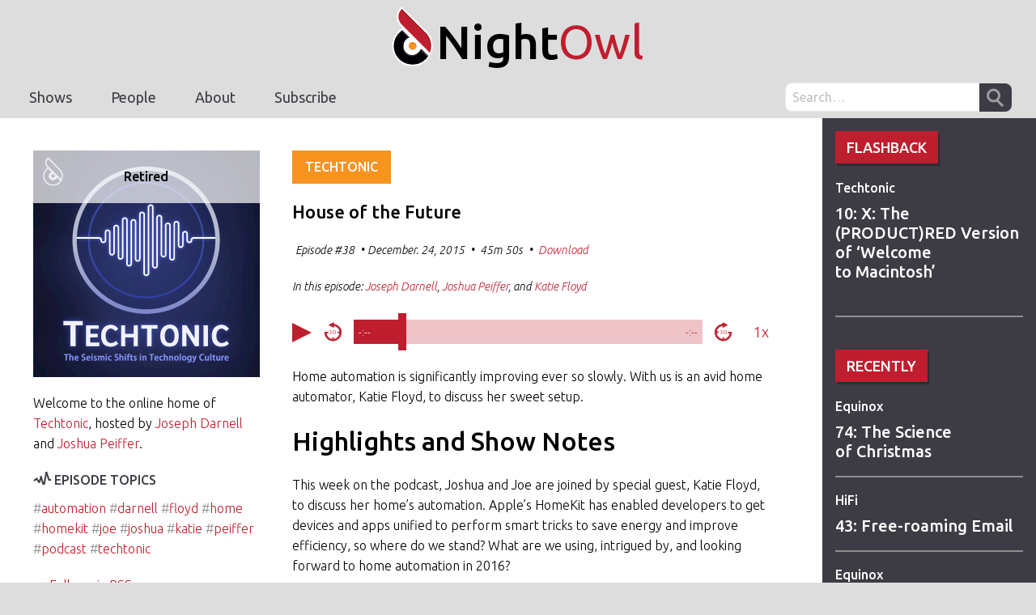

--- FILE ---
content_type: text/html; charset=UTF-8
request_url: https://www.nightowl.fm/techtonic/38
body_size: 5441
content:
<!doctype html><html
lang="en"><head><title>Techtonic 38: House of the Future | Night Owl</title><meta
name="description" content="Home automation is significantly improving ever so slowly. With us is an avid home automator, Katie Floyd, to discuss her sweet setup."><meta
charset="utf-8"><meta
http-equiv="x-ua-compatible" content="ie=edge"><meta
name="viewport" content="width=device-width, initial-scale=1"><link
rel="apple-touch-icon" href="/touchicon.png"><link
rel="shortcut icon" href="/favicon.ico"><meta
property="og:type" content="website"><meta
property="og:site_name" content="Night Owl"><meta
property="og:title" content="Techtonic 38: House of the Future" itemprop="name"><meta
property="og:description" content="Home automation is significantly improving ever so slowly. With us is an avid home automator, Katie Floyd, to discuss her sweet setup."><meta
property="og:image" content="https://www.nightowl.fm/files/show-art/479681da-f5cf-11ea-8b6e-0242ac140003/1400/techtonic.jpg" itemprop="image"><meta
name="twitter:card" content="summary_large_image"><meta
name="twitter:site" content="@nightowlfm"><meta
name="twitter:title" content="Techtonic 38: House of the Future"><meta
property="twitter:description" content="Home automation is significantly improving ever so slowly. With us is an avid home automator, Katie Floyd, to discuss her sweet setup."><meta
property="twitter:image" content="https://www.nightowl.fm/files/show-art/479681da-f5cf-11ea-8b6e-0242ac140003/1400/techtonic.jpg"><link
rel="stylesheet" href="https://fonts.googleapis.com/css?family=Ubuntu:400,400italic,500italic,500,300italic,300"><link
rel="stylesheet"
href="/assets/css/style.min.css"
> <script
        src="/assets/js/run-when-ready.js"
        type="text/javascript"
    ></script> </head><body
data-app-info='{
"csrf": {
"tokenNameKey": "csrf_name",
"tokenName": "csrf6971866b28428",
"tokenValueKey": "csrf_value",
"tokenValue": "d735dd3aaacf037651391e559b04d2fd"
}
}'
><div
class="site-wrapper js-site-wrapper"><div
class="site-header"><div
class="site-header__mobile-menu-activator-wrapper js-mobile-menu-activator"
data-active-class="site-header__mobile-menu-activator-wrapper--is-active"
>
<span
class="site-header__mobile-menu-activator">Menu</span></div>
<a
href="/" class="site-header__logo-wrapper"><h1 class="site-header__logo"><span
class="site-header__logo-night">Night</span><span
class="site-header__logo-owl">Owl</span></h1></a><nav
class="site-nav"><ul
class="site-nav__list js-site-nav-list"><li
class="site-nav__item">
<a
href="/shows"
class="site-nav__link"
>
Shows
</a></li><li
class="site-nav__item">
<a
href="/people"
class="site-nav__link"
>
People
</a></li><li
class="site-nav__item">
<a
href="/about"
class="site-nav__link"
>
About
</a></li><li
class="site-nav__item">
<a
href="/subscribe"
class="site-nav__link"
>
Subscribe
</a></li><li
class="site-nav__item site-nav__item--search"><form
class="site-search" action="/search">
<input
type="search"
name="q"
title="search"
placeholder="Search&hellip;"
class="input site-search__input"
>
<input
type="submit"
title="Submit"
value="Submit"
class="button site-search__submit"
></form></li></ul></nav>
<a
href="/" class="site-header__mobile-logo"><span
class="site-header__logo-night">Night</span><span
class="site-header__logo-owl">Owl</span></a></div><div
class="primary-wrapper"><div
class="primary-wrapper__inner"><div
class="primary-wrapper__row"><div
class="primary-wrapper__gutter"><aside
class="site-aside"><div
class="site-aside__show-1150"><div
class="aside-layout-block"><div
class="aside-layout-block__inner"><div
class="aside-section"><div
class="aside-section__heading">
Flashback</div>
<a
href="https://www.nightowl.fm/techtonic"
class="aside-section__small-heading"
>
Techtonic
</a>
<a
href="https://www.nightowl.fm/techtonic/10"
class="aside-section__sub-heading"
>
10: X: The (PRODUCT)RED Version of &#8216;Welcome to&nbsp;Macintosh&#8217;
</a></div></div></div><div
class="aside-layout-block"><div
class="aside-layout-block__inner"><hr
class="aside-layout-block__hr"><div
class="aside-section"><div
class="aside-section__heading">
Recently</div>
<a
href="https://www.nightowl.fm/equinox"
class="aside-section__small-heading"
>
Equinox
</a>
<a
href="https://www.nightowl.fm/equinox/74"
class="aside-section__sub-heading"
>
74: The Science of&nbsp;Christmas
</a><hr
class="aside-layout-block__hr-second-class">
<a
href="https://www.nightowl.fm/hifi"
class="aside-section__small-heading"
>
HiFi
</a>
<a
href="https://www.nightowl.fm/hifi/43"
class="aside-section__sub-heading"
>
43: Free-roaming&nbsp;Email
</a><hr
class="aside-layout-block__hr-second-class">
<a
href="https://www.nightowl.fm/equinox"
class="aside-section__small-heading"
>
Equinox
</a>
<a
href="https://www.nightowl.fm/equinox/73"
class="aside-section__sub-heading"
>
73: 2021 IgNobel&nbsp;Prizes
</a><hr
class="aside-layout-block__hr-second-class">
<a
href="https://www.nightowl.fm/hifi"
class="aside-section__small-heading"
>
HiFi
</a>
<a
href="https://www.nightowl.fm/hifi/42"
class="aside-section__sub-heading"
>
42: Apple Keyboards of&nbsp;Yore
</a><hr
class="aside-layout-block__hr-second-class">
<a
href="https://www.nightowl.fm/equinox"
class="aside-section__small-heading"
>
Equinox
</a>
<a
href="https://www.nightowl.fm/equinox/72"
class="aside-section__sub-heading"
>
72: A Hot Cup of&nbsp;Joe
</a></div></div></div>
&nbsp;</div></aside></div><div
class="primary-wrapper__main"><main
role="main" class="site-main"><div
class="podcast-layout"><div
class="podcast-layout__row"><div
class="podcast-layout__left-col"><div
class="podcast-layout__strip podcast-layout__strip--is-not-padded"><div
class="podcast-layout__cover podcast-layout__cover--has-overlay podcast-layout__cover--retired"><div
class="podcast-layout__cover-inner">
<img
src="https://www.nightowl.fm/files/show-art/479681da-f5cf-11ea-8b6e-0242ac140003/560/techtonic.jpg"
alt="Techtonic"
class="podcast-layout__cover-img"
></div></div></div><div
class="podcast-layout__meta podcast-layout__mobile-hide"><div
class="podcast-layout__strip"><div
class="podcast-layout__podcast-desc">
Welcome to the online home of <a
href="https://www.nightowl.fm/techtonic">Techtonic</a>, hosted by
<a
href="https://www.nightowl.fm/people/joedarnell">Joseph Darnell</a>                            and                            <a
href="https://www.nightowl.fm/people/joshuapeiffer">Joshua Peiffer</a>.</div></div><div
class="podcast-layout__strip"><div
class="podcast-layout__trending-topics"><div
class="trending-topics"><div
class="trending-topics__title">
Episode Topics</div>
<span
class="trending-topics__item">
#<a
href="https://www.nightowl.fm/topics/automation" class="trending-topics__link">automation</a>
</span>
<span
class="trending-topics__item">
#<a
href="https://www.nightowl.fm/topics/darnell" class="trending-topics__link">darnell</a>
</span>
<span
class="trending-topics__item">
#<a
href="https://www.nightowl.fm/topics/floyd" class="trending-topics__link">floyd</a>
</span>
<span
class="trending-topics__item">
#<a
href="https://www.nightowl.fm/topics/home" class="trending-topics__link">home</a>
</span>
<span
class="trending-topics__item">
#<a
href="https://www.nightowl.fm/topics/homekit" class="trending-topics__link">homekit</a>
</span>
<span
class="trending-topics__item">
#<a
href="https://www.nightowl.fm/topics/joe" class="trending-topics__link">joe</a>
</span>
<span
class="trending-topics__item">
#<a
href="https://www.nightowl.fm/topics/joshua" class="trending-topics__link">joshua</a>
</span>
<span
class="trending-topics__item">
#<a
href="https://www.nightowl.fm/topics/katie" class="trending-topics__link">katie</a>
</span>
<span
class="trending-topics__item">
#<a
href="https://www.nightowl.fm/topics/peiffer" class="trending-topics__link">peiffer</a>
</span>
<span
class="trending-topics__item">
#<a
href="https://www.nightowl.fm/topics/podcast" class="trending-topics__link">podcast</a>
</span>
<span
class="trending-topics__item">
#<a
href="https://www.nightowl.fm/topics/techtonic" class="trending-topics__link">techtonic</a>
</span></div></div></div><div
class="podcast-layout__strip"><div
class="podcast-layout__show-links"><ul
class="list-of-links"><li
class="list-of-links__item">
<a
href="https://www.nightowl.fm/techtonic/feed" class="list-of-links__link">
Follow via RSS
</a></li><li
class="list-of-links__item">
<a
href="https://itunes.apple.com/us/podcast/techtonic/id984166906" class="list-of-links__link">
Open on Apple Podcasts
</a></li></ul></div></div><div
class="podcast-layout__strip"><div
class="podcast-layout__hosts"><div
class="hosts-block"><div
class="hosts-block__row">
<a
href="https://www.nightowl.fm/people/joedarnell"
class="hosts-block__item"
><div
class="hosts-block__picture-wrapper"
>
<img
src="https://www.nightowl.fm/files/profile-photos/39860c14-f5cf-11ea-b5a6-0242ac140003/254/joseph-darnell.jpg"
alt="Joseph Darnell"
class="hosts-block__picture"
></div>
Joseph Darnell
</a><a
href="https://www.nightowl.fm/people/joshuapeiffer"
class="hosts-block__item"
><div
class="hosts-block__picture-wrapper"
>
<img
src="https://www.nightowl.fm/files/profile-photos/39b53e62-f5cf-11ea-b7ab-0242ac140003/254/joshua-peiffer.jpg"
alt="Joshua Peiffer"
class="hosts-block__picture"
></div>
Joshua Peiffer
</a></div><div
class="hosts-block__follow"><div
class="hosts-block__follow__item">
<a
href="https://twitter.com/jcsdarnell" class="hosts-block__follow-link">
Follow @jcsdarnell
</a></div><div
class="hosts-block__follow__item">
<a
href="https://twitter.com/joshuapeiffer" class="hosts-block__follow-link">
Follow @joshuapeiffer
</a></div></div></div></div></div></div></div><div
class="podcast-layout__right-col"><div
class="podcast-layout__strip podcast-layout__mobile-hide">
<a
href="https://www.nightowl.fm/techtonic" class="orange-button">
Techtonic
</a></div><div
class="podcast-layout__strip"><h1 class="heading heading--level-1 podcast-layout__title">
House of the&nbsp;Future</h1></div><div
class="podcast-layout__strip"><div
class="podcast-layout__ep-details">
<span
class="podcast-layout__ep-details-item">Episode #38</span>
<span
class="podcast-layout__ep-details-item">December. 24, 2015</span>
<span
class="podcast-layout__ep-details-item">
45m 50s
</span>
<span
class="podcast-layout__ep-details-item">
<a
href="https://www.nightowl.fm/techtonic/38/techtonic-00038.mp3" download>Download</a>
</span></div></div><div
class="podcast-layout__strip"><div
class="podcast-layout__in-this-ep">
In this episode:
<a
href="https://www.nightowl.fm/people/joedarnell">Joseph Darnell</a>,                                                                                <a
href="https://www.nightowl.fm/people/joshuapeiffer">Joshua Peiffer</a>,                                                    and                            <a
href="https://www.nightowl.fm/people/katiefloyd">Katie Floyd</a></div></div><div
class="podcast-layout__strip podcast-layout__strip--podcast-player">
<audio
src="https://www.nightowl.fm/techtonic/38/techtonic-00038.mp3"
type="audio/mp3"
controls="controls"
preload="none"
class="js-audio-player"
></audio></div><div
class="podcast-layout__strip">
Home automation is significantly improving ever so slowly. With us is an avid home automator, Katie Floyd, to discuss her sweet&nbsp;setup.</div><div
class="podcast-layout__strip"><h2 class="heading heading--level-2">Highlights and Show Notes</h2><p>This week on the podcast, Joshua and Joe are joined by special guest, Katie Floyd, to discuss her home’s automation. Apple’s HomeKit has enabled developers to get devices and apps unified to perform smart tricks to save energy and improve efficiency, so where do we stand? What are we using, intrigued by, and looking forward to home automation in&nbsp;2016?</p><h2>Show Notes &amp;&nbsp;Links</h2><p><a
href="https://twitter.com/KatieFloyd">@KatieFloyd</a></p><p><a
href="http://katiefloyd.com/">Katie’s&nbsp;website</a></p><p><a
href="https://www.relay.fm/mpu">Mac Power Users&nbsp;Podcast</a></p><p><a
href="http://techtonic.fm/9">David Spark’s first appearance on TechTonic, #9: A Better Learning&nbsp;Mechanism</a></p><p><a
href="https://overcast.fm/">Katie’s podcast app of choice:&nbsp;Overcast</a></p><p><a
href="https://huffduffer.com/">Huffduffer ~ “Like Instapaper for&nbsp;podcasts”</a></p><p><a
href="https://en.wikipedia.org/wiki/Macintosh_128K">Katie’s first&nbsp;computer</a></p><p><a
href="https://en.wikipedia.org/wiki/Macworld">Macworld, the magazine and so much&nbsp;more</a></p><p><a
href="https://youtu.be/K0KNLCbzZUw?t=8m53s">Steve Jobs announces switch to Intel &amp; Podcasting - WWDC&nbsp;(2005)</a></p><p><a
href="https://www.youtube.com/watch?v=wdhFuud3oy4">Steve Jobs Demo Picks Podcast that Mocks Apple during&nbsp;Demo</a></p><p><a
href="https://en.wikipedia.org/wiki/Power_Mac_G5">Power Mac&nbsp;G5</a></p><p><a
href="http://www.apple.com/ios/homekit/">Apple: Intro page to&nbsp;HomeKit</a></p><p><a
href="https://www.macstories.net/news/the-first-homekit-enabled-devices-begin-shipping/">MacStories: The First HomeKit Enabled Devices Begin&nbsp;Shipping</a></p><p><a
href="http://www.imore.com/homekit">iMore: HomeKit&nbsp;details</a></p><p><a
href="https://support.apple.com/en-us/HT204893">Apple: Getting started with&nbsp;HomeKit</a></p><p><a
href="https://developer.apple.com/homekit/">Apple: HomeKit tools for&nbsp;developers</a></p><p><a
href="http://katiefloyd.com/blog/my-house-of-the-future?rq=home%20automation">Katie’s ‘House of the&nbsp;Future’</a></p><p><a
href="https://nest.com/thermostat/meet-nest-thermostat/">Nest&nbsp;Thermostat</a></p><p><a
href="http://www.belkin.com/us/Products/home-automation/c/wemo-home-automation/">WeMo smart&nbsp;appliances</a></p><p><a
href="http://www2.meethue.com/en-us/">Philips’ Hue&nbsp;lights</a></p><p><a
href="https://www.ecobee.com/">Smart WiFi Ecobee3&nbsp;Thermostat</a></p><p><a
href="http://sandwichvideo.com/projects/sesame/">Open&nbsp;Sesame</a></p><p><a
href="http://www.amazon.com/gp/product/B00CPTD5AQ/ref=amb_link_382706082_2?tag=klf-20">Kevo bluetooth enabled&nbsp;deadbolt</a></p><p><a
href="http://www.amazon.com/Kwikset-909-SmartCode-Electronic-featuring/dp/B001TAO4IY/ref=pd_sim_hi_38?tag=klf-20">Kwikset 909 SmartCode Electronic&nbsp;Deadbolt</a></p><p><a
href="http://www.macpowerusers.com/2014/02/09/mac-power-users-176-everyday-automation/">Mac Power Users #176: Everyday&nbsp;Automation</a></p><p><strong>Find us online:</strong><br
/><a
href="http://techtonic.fm/">TechTonic.fm</a></p><p><strong>If you dig the show, leave us an iTunes review:</strong><br
/><a
href="https://itunes.apple.com/us/podcast/techtonic/id984166906">TechTonic podcast on&nbsp;iTunes</a></p><p><strong>We’d love to correspond by way of old-fashioned email:</strong><br
/><a
href="mailto:hello@techtonic.fm">hello@techtonic.fm</a></p><p><strong>Get better acquainted with us on Twitter:</strong><br
/><a
href="http://twitter.com/techtonicfm">@TechTonicFM</a><br
/><a
href="http://twitter.com/_JoeDarnell">@_JoeDarnell</a></p></div></div></div></div></main></div></div></div></div></div><footer
class="site-footer" role="contentinfo"><div
class="site-footer__upper"><div
class="site-footer__inner-wrapper"><div
class="site-footer__upper-row"><div
class="site-footer__upper-left"><div
class="site-footer__logo-text">
<span
class="site-footer__logo-text-night">Night</span><span
class="site-footer__logo-text-owl">Owl</span></div><div
class="site-footer__tagline">
Nocturnal Podcasts by Creative&nbsp;People</div><div
class="site-footer__description"><p>
We discuss filmmaking, technology, coffee, and bunches of other stuff for professionals, developers, designers, and enthusiasts. Each show is hand-crafted after&nbsp;hours.</p></div></div><div
class="site-footer__upper-right"><nav
class="site-footer__nav"><ul
class="site-footer__nav-list"><li
class="site-footer__nav-item site-footer__nav-item--heading">
<a
href="#" class="site-footer__nav-link">Shows</a></li></ul><ul
class="site-footer__nav-list"><li
class="site-footer__nav-item site-footer__nav-item--heading">
<a
href="/people" class="site-footer__nav-link">People</a></li><li
class="site-footer__nav-item">
<a
href="/people#hosts" class="site-footer__nav-link">Hosts</a></li><li
class="site-footer__nav-item">
<a
href="/people#guests" class="site-footer__nav-link">Guests</a></li></ul><ul
class="site-footer__nav-list"><li
class="site-footer__nav-item site-footer__nav-item--heading">
<a
href="/about" class="site-footer__nav-link">About</a></li><li
class="site-footer__nav-item">
<a
href="/about" class="site-footer__nav-link">The Network</a></li><li
class="site-footer__nav-item">
<a
href="/about/production-tools" class="site-footer__nav-link">Production Tools</a></li></ul><ul
class="site-footer__nav-list"><li
class="site-footer__nav-item site-footer__nav-item--heading">
<a
href="/subscribe" class="site-footer__nav-link">Subscribe</a></li><li
class="site-footer__nav-item">
<a
href="/masterfeed" class="site-footer__nav-link">Master Feed</a></li><li
class="site-footer__nav-item">
<a
href="/subscribe" class="site-footer__nav-link">RSS Feeds</a></li></ul></nav></div></div></div></div><div
class="site-footer__lower"><div
class="site-footer__inner-wrapper"><div
class="site-footer__lower-row"><div
class="site-footer__lower-right"><div
class="site-footer__copyright">
&copy; BuzzingPixel, LLC 2024. All Rights Reserved. <span
class="site-footer__copyright-secondary">Yep, all of them.</span></div><div
class="site-footer__colophon">
Hosting managed by TJ Draper. The CMS is was created specifically for Night Owl by TJ Draper. Design meticulously created by Joe Darnell. HTML, CSS, JavaScript, and custom PHP lovingly handmade by TJ Draper.</div></div><div
class="site-footer__lower-left"><div
class="site-footer__ticker"><div
class="site-footer__ticker-row"><div
class="site-footer__ticker-min">
14,046</div><div
class="site-footer__ticker-legend">
minutes podcasted</div></div></div></div></div></div></div></footer> <script type="text/template" id="jsTemplate__audioPlayer"><div class="audio-player js-audio-player"><div class="audio-player__inner"><div class="audio-player__play-pause"><span class="audio-player__play-pause-button audio-player__play-pause-button--stopped js-play-pause"></span></div><div class="audio-player__roll-back"><div class="audio-player__roll-back-inner js-roll-back"data-amount="30"><svg class="audio-player__roll-back-icon"viewBox="0 0 24 27"><g stroke="none"stroke-width="1"fill="none"fill-rule="evenodd"><g><path d="M12.6989746,3 C12.6989746,4.09240723 12.6989746,4.25085449 12.6989746,5 C16.7452393,4.98901367 22.0371094,8.27392578 22,14.5 C22.0371094,20.7200928 16.4042969,24.0354004 12.5,24 C7.62438967,24.0354004 2.90405276,19.9309082 3,14.5 C2.38891604,14.534668 1.76574709,14.534668 1,14.5 C0.975952171,21.00354 6.20678713,25.9858398 12.5,26 C19.1911621,25.9858398 24,20.2697754 24,14.5 C24,5.51379395 16.0184326,2.98046875 12.6989746,3 Z"fill="#000"></path><path d="M2.01,14.5 L5,14.5"stroke="#000"stroke-width="2"stroke-linecap="square"></path><path d="M19.9090909,14.5 L22.9490909,14.5"stroke="#000"stroke-width="2"stroke-linecap="square"></path><path d="M12.5454545,24.5454545 L12.5454545,22.0909091"stroke="#000"stroke-width="2"stroke-linecap="square"></path><polygon fill="#000"points="6.81818182 4.09090909 13.3636364 7.36363636 13.3636364 0.818181818"></polygon></g></g></svg><span class="audio-player__roll-back-text">30</span></div></div><div class="audio-player__time audio-player__time--current"><div class="audio-player__time-inner audio-player__time-inner--current js-current-time">-:--</div></div><div class="audio-player__bar"><div class="audio-player__bar-inner"><div class="audio-player__bar-played js-bar-played"></div><div class="audio-player__bar-scrubber js-bar-scrubber"></div></div><div class="audio-player__bar-scrub-hover js-scrub-hover">-:--</div><div class="audio-player__bar-scrub-area js-scrub-area"></div></div><div class="audio-player__time audio-player__time--total"><div class="audio-player__time-inner audio-player__time-inner--total js-total-time">-:--</div></div><div class="audio-player__roll-forward"><div class="audio-player__roll-forward-inner js-roll-forward"data-amount="30"><svg class="audio-player__roll-forward-icon"viewBox="0 0 24 27"><g stroke="none"stroke-width="1"fill="none"fill-rule="evenodd"><g><path d="M11.6989746,3 C11.6989746,4.09240723 11.6989746,4.25085449 11.6989746,5 C15.7452393,4.98901367 21.0371094,8.27392578 21,14.5 C21.0371094,20.7200928 15.4042969,24.0354004 11.5,24 C6.62438967,24.0354004 1.90405276,19.9309082 2,14.5 C1.38891604,14.534668 0.765747093,14.534668 -1.49658064e-13,14.5 C-0.024047829,21.00354 5.20678713,25.9858398 11.5,26 C18.1911621,25.9858398 23,20.2697754 23,14.5 C23,5.51379395 15.0184326,2.98046875 11.6989746,3 Z"fill="#000"transform="translate(11.499959, 14.499944) scale(-1, 1) translate(-11.499959, -14.499944) "></path><path d="M1.1,14 L4,14"stroke="#000"stroke-width="2"stroke-linecap="square"transform="translate(2.550000, 14.000000) scale(-1, 1) translate(-2.550000, -14.000000) "></path><path d="M18.9090909,14.5 L22,14.5"stroke="#000"stroke-width="2"stroke-linecap="square"transform="translate(20.454545, 14.500000) scale(-1, 1) translate(-20.454545, -14.500000) "></path><path d="M11.5454545,24.5454545 L11.5454545,22.0909091"stroke="#000"stroke-width="2"stroke-linecap="square"transform="translate(11.545455, 23.318182) scale(-1, 1) translate(-11.545455, -23.318182) "></path><polygon fill="#000"transform="translate(14.090909, 4.090909) scale(-1, 1) translate(-14.090909, -4.090909) "points="10.8181818 4.09090909 17.3636364 7.36363636 17.3636364 0.818181818"></polygon></g></g></svg><span class="audio-player__roll-forward-text">30</span></div></div><div class="audio-player__speed js-player-speed">1x</div></div></div></script> <script src="/assets/legacy/lib/jQuery-2.2.0.min.js"></script> <script src="/assets/legacy/script.min.js"></script> <script src="https://cdn.jsdelivr.net/gh/alpinejs/alpine@v2.x.x/dist/alpine.min.js"></script> <script
        src="/assets/js/main.js"
        type="module"
    ></script> </body>

--- FILE ---
content_type: text/css
request_url: https://www.nightowl.fm/assets/css/style.min.css
body_size: 11861
content:
/*! normalize.css v8.0.1 | MIT License | github.com/necolas/normalize.css */hr{-webkit-box-sizing:content-box;box-sizing:content-box;height:0;overflow:visible}a{background-color:transparent;color:#bf1e2e;text-decoration:none}button,input,select,textarea{font-family:inherit;font-size:100%;line-height:1.15;margin:0;padding:0;line-height:inherit;color:inherit}button,input{overflow:visible}button,select{text-transform:none}[type=button],[type=reset],[type=submit],button{-webkit-appearance:button}[type=button]::-moz-focus-inner,[type=reset]::-moz-focus-inner,[type=submit]::-moz-focus-inner,button::-moz-focus-inner{border-style:none;padding:0}[type=button]:-moz-focusring,[type=reset]:-moz-focusring,[type=submit]:-moz-focusring,button:-moz-focusring{outline:ButtonText dotted 1px}progress{vertical-align:baseline}textarea{overflow:auto;resize:vertical}[type=checkbox],[type=radio]{-webkit-box-sizing:border-box;box-sizing:border-box;padding:0}[type=number]::-webkit-inner-spin-button,[type=number]::-webkit-outer-spin-button{height:auto}[type=search]{-webkit-appearance:textfield;outline-offset:-2px}[type=search]::-webkit-search-decoration{-webkit-appearance:none}[hidden],template{display:none}dd,dl,h1,h2,h3,hr,p{margin:0}button{background-color:transparent;background-image:none}button:focus{outline:-webkit-focus-ring-color auto 5px}ul{list-style:disc;margin:0 0 0 20px;padding:0}html{-webkit-text-size-adjust:100%;font-family:system-ui,-apple-system,Segoe UI,Roboto,Ubuntu,Cantarell,Noto Sans,sans-serif,BlinkMacSystemFont,"Segoe UI",Roboto,"Helvetica Neue",Arial,"Noto Sans",sans-serif,"Apple Color Emoji","Segoe UI Emoji","Segoe UI Symbol","Noto Color Emoji";line-height:1.5;-moz-text-size-adjust:100%;-ms-text-size-adjust:100%;-webkit-text-size-adjust:100%}*,::after,::before{-webkit-box-sizing:border-box;box-sizing:border-box;border:0 solid #d2d6dc}hr{border-top-width:1px}img{border-style:solid;max-width:100%;height:auto;max-width:100%}input::-webkit-input-placeholder,textarea::-webkit-input-placeholder{color:#a0aec0}input::-moz-placeholder,textarea::-moz-placeholder{color:#a0aec0}input:-ms-input-placeholder,textarea:-ms-input-placeholder{color:#a0aec0}input::-ms-input-placeholder,textarea::-ms-input-placeholder{color:#a0aec0}input::placeholder,textarea::placeholder{color:#a0aec0}[role=button],button{cursor:pointer}table{border-collapse:collapse}audio,img,svg{display:block;vertical-align:middle}@-webkit-keyframes spin{from{-webkit-transform:rotate(0);transform:rotate(0)}to{-webkit-transform:rotate(360deg);transform:rotate(360deg)}}@keyframes spin{from{-webkit-transform:rotate(0);transform:rotate(0)}to{-webkit-transform:rotate(360deg);transform:rotate(360deg)}}@keyframes ping{0%{-webkit-transform:scale(1);transform:scale(1);opacity:1}100%,75%{-webkit-transform:scale(2);transform:scale(2);opacity:0}}@keyframes pulse{0%,100%{opacity:1}50%{opacity:.5}}@keyframes bounce{0%,100%{-webkit-transform:translateY(-25%);transform:translateY(-25%);-webkit-animation-timing-function:cubic-bezier(.8,0,1,1);animation-timing-function:cubic-bezier(.8,0,1,1)}50%{-webkit-transform:translateY(0);transform:translateY(0);-webkit-animation-timing-function:cubic-bezier(0,0,.2,1);animation-timing-function:cubic-bezier(0,0,.2,1)}}.form-input{-webkit-appearance:none;-moz-appearance:none;appearance:none;background-color:#fff;border-color:#d2d6dc;border-width:1px;border-radius:.375rem;font-size:1rem;line-height:1.5;padding:.5rem .75rem}.form-input::-webkit-input-placeholder{color:#9fa6b2;opacity:1}.form-input::-moz-placeholder{color:#9fa6b2;opacity:1}.form-input:-ms-input-placeholder{color:#9fa6b2;opacity:1}.form-input::-ms-input-placeholder{color:#9fa6b2;opacity:1}.form-input::placeholder{color:#9fa6b2;opacity:1}.form-input:focus{outline:0;-webkit-box-shadow:0 0 0 3px rgba(164,202,254,.45);box-shadow:0 0 0 3px rgba(164,202,254,.45);border-color:#a4cafe}.form-textarea{-webkit-appearance:none;-moz-appearance:none;appearance:none;background-color:#fff;border-color:#d2d6dc;border-width:1px;border-radius:.375rem;font-size:1rem;line-height:1.5;padding:.5rem .75rem}.form-textarea::-webkit-input-placeholder{color:#9fa6b2;opacity:1}.form-textarea::-moz-placeholder{color:#9fa6b2;opacity:1}.form-textarea:-ms-input-placeholder{color:#9fa6b2;opacity:1}.form-textarea::-ms-input-placeholder{color:#9fa6b2;opacity:1}.form-textarea::placeholder{color:#9fa6b2;opacity:1}.form-textarea:focus{outline:0;-webkit-box-shadow:0 0 0 3px rgba(164,202,254,.45);box-shadow:0 0 0 3px rgba(164,202,254,.45);border-color:#a4cafe}.form-select{background-image:url("data:image/svg+xml,%3csvg xmlns='http://www.w3.org/2000/svg' viewBox='0 0 20 20' fill='none'%3e%3cpath d='M7 7l3-3 3 3m0 6l-3 3-3-3' stroke='%239fa6b2' stroke-width='1.5' stroke-linecap='round' stroke-linejoin='round'/%3e%3c/svg%3e");-webkit-appearance:none;-moz-appearance:none;appearance:none;-webkit-print-color-adjust:exact;color-adjust:exact;background-repeat:no-repeat;background-color:#fff;border-color:#d2d6dc;border-width:1px;border-radius:.375rem;font-size:1rem;line-height:1.5;background-position:right .5rem center;background-size:1.5em 1.5em;padding:.5rem 2.5rem .5rem .75rem}.form-select::-ms-expand{color:#9fa6b2;border:none}@media print and (-ms-high-contrast:active),print and (-ms-high-contrast:none){.form-select{padding-right:.75rem}}.form-select:focus{outline:0;-webkit-box-shadow:0 0 0 3px rgba(164,202,254,.45);box-shadow:0 0 0 3px rgba(164,202,254,.45);border-color:#a4cafe}.form-radio:checked{background-image:url("data:image/svg+xml,%3csvg viewBox='0 0 16 16' fill='white' xmlns='http://www.w3.org/2000/svg'%3e%3ccircle cx='8' cy='8' r='3'/%3e%3c/svg%3e");border-color:transparent;background-color:currentColor;background-size:100% 100%;background-position:center;background-repeat:no-repeat}@media not print{.form-select::-ms-expand{display:none}.form-radio::-ms-check{border-width:1px;color:transparent;background:inherit;border-color:inherit;border-radius:inherit}}.form-radio{-webkit-appearance:none;-moz-appearance:none;appearance:none;-webkit-print-color-adjust:exact;color-adjust:exact;display:inline-block;vertical-align:middle;background-origin:border-box;-webkit-user-select:none;-moz-user-select:none;-ms-user-select:none;user-select:none;-ms-flex-negative:0;flex-shrink:0;border-radius:100%;height:1rem;width:1rem;color:#3f83f8;background-color:#fff;border-color:#d2d6dc;border-width:1px}.form-radio:focus{outline:0;-webkit-box-shadow:0 0 0 3px rgba(164,202,254,.45);box-shadow:0 0 0 3px rgba(164,202,254,.45);border-color:#a4cafe}.form-radio:checked:focus{border-color:transparent}.space-y-1>:not(template)~:not(template){--space-y-reverse:0;margin-top:calc(.25rem * calc(1 - var(--space-y-reverse)));margin-bottom:calc(.25rem * var(--space-y-reverse))}.divide-y>:not(template)~:not(template){--divide-y-reverse:0;border-top-width:calc(1px * calc(1 - var(--divide-y-reverse)));border-bottom-width:calc(1px * var(--divide-y-reverse))}.divide-gray-200>:not(template)~:not(template){--divide-opacity:1;border-color:#e5e7eb;border-color:rgba(229,231,235,var(--divide-opacity))}.appearance-none{-webkit-appearance:none;-moz-appearance:none;appearance:none}.bg-white{--bg-opacity:1;background-color:#fff;background-color:rgba(255,255,255,var(--bg-opacity))}.bg-gray-50{--bg-opacity:1;background-color:#f9fafb;background-color:rgba(249,250,251,var(--bg-opacity))}.bg-gray-100{--bg-opacity:1;background-color:#f4f5f7;background-color:rgba(244,245,247,var(--bg-opacity))}.bg-gray-200{--bg-opacity:1;background-color:#e5e7eb;background-color:rgba(229,231,235,var(--bg-opacity))}.bg-gray-300{--bg-opacity:1;background-color:#d2d6dc;background-color:rgba(210,214,220,var(--bg-opacity))}.bg-gray-500{--bg-opacity:1;background-color:#6b7280;background-color:rgba(107,114,128,var(--bg-opacity))}.bg-gray-600{--bg-opacity:1;background-color:#4b5563;background-color:rgba(75,85,99,var(--bg-opacity))}.bg-red-100{--bg-opacity:1;background-color:#fde8e8;background-color:rgba(253,232,232,var(--bg-opacity))}.bg-red-300{--bg-opacity:1;background-color:#f8b4b4;background-color:rgba(248,180,180,var(--bg-opacity))}.bg-red-400{--bg-opacity:1;background-color:#f98080;background-color:rgba(249,128,128,var(--bg-opacity))}.bg-red-600{--bg-opacity:1;background-color:#e02424;background-color:rgba(224,36,36,var(--bg-opacity))}.bg-green-100{--bg-opacity:1;background-color:#def7ec;background-color:rgba(222,247,236,var(--bg-opacity))}.bg-green-300{--bg-opacity:1;background-color:#84e1bc;background-color:rgba(132,225,188,var(--bg-opacity))}.bg-night-owl-red{--bg-opacity:1;background-color:#bf1e2e;background-color:rgba(191,30,46,var(--bg-opacity))}.hover\:bg-gray-50:hover{--bg-opacity:1;background-color:#f9fafb;background-color:rgba(249,250,251,var(--bg-opacity))}.hover\:bg-red-50:hover{--bg-opacity:1;background-color:#fdf2f2;background-color:rgba(253,242,242,var(--bg-opacity))}.hover\:bg-red-500:hover{--bg-opacity:1;background-color:#f05252;background-color:rgba(240,82,82,var(--bg-opacity))}.hover\:bg-night-owl-dark-red:hover{--bg-opacity:1;background-color:#8f1622;background-color:rgba(143,22,34,var(--bg-opacity))}.focus\:bg-gray-50:focus{--bg-opacity:1;background-color:#f9fafb;background-color:rgba(249,250,251,var(--bg-opacity))}.focus\:bg-gray-100:focus{--bg-opacity:1;background-color:#f4f5f7;background-color:rgba(244,245,247,var(--bg-opacity))}.focus\:bg-gray-200:focus{--bg-opacity:1;background-color:#e5e7eb;background-color:rgba(229,231,235,var(--bg-opacity))}.focus\:bg-gray-600:focus{--bg-opacity:1;background-color:#4b5563;background-color:rgba(75,85,99,var(--bg-opacity))}.focus\:bg-night-owl-dark-red:focus{--bg-opacity:1;background-color:#8f1622;background-color:rgba(143,22,34,var(--bg-opacity))}.active\:bg-gray-50:active{--bg-opacity:1;background-color:#f9fafb;background-color:rgba(249,250,251,var(--bg-opacity))}.active\:bg-gray-100:active{--bg-opacity:1;background-color:#f4f5f7;background-color:rgba(244,245,247,var(--bg-opacity))}.active\:bg-red-200:active{--bg-opacity:1;background-color:#fbd5d5;background-color:rgba(251,213,213,var(--bg-opacity))}.active\:bg-night-owl-dark-red:active{--bg-opacity:1;background-color:#8f1622;background-color:rgba(143,22,34,var(--bg-opacity))}.bg-opacity-75{--bg-opacity:0.75}.border-separate{border-collapse:separate}.border-transparent{border-color:transparent}.border-gray-200{--border-opacity:1;border-color:#e5e7eb;border-color:rgba(229,231,235,var(--border-opacity))}.border-gray-300{--border-opacity:1;border-color:#d2d6dc;border-color:rgba(210,214,220,var(--border-opacity))}.border-red-500{--border-opacity:1;border-color:#f05252;border-color:rgba(240,82,82,var(--border-opacity))}.border-red-700{--border-opacity:1;border-color:#c81e1e;border-color:rgba(200,30,30,var(--border-opacity))}.border-red-800{--border-opacity:1;border-color:#9b1c1c;border-color:rgba(155,28,28,var(--border-opacity))}.border-green-400{--border-opacity:1;border-color:#31c48d;border-color:rgba(49,196,141,var(--border-opacity))}.border-green-600{--border-opacity:1;border-color:#057a55;border-color:rgba(5,122,85,var(--border-opacity))}.focus\:border-red-300:focus{--border-opacity:1;border-color:#f8b4b4;border-color:rgba(248,180,180,var(--border-opacity))}.focus\:border-red-700:focus{--border-opacity:1;border-color:#c81e1e;border-color:rgba(200,30,30,var(--border-opacity))}.focus\:border-blue-300:focus{--border-opacity:1;border-color:#a4cafe;border-color:rgba(164,202,254,var(--border-opacity))}.rounded-sm{border-radius:.125rem}.rounded{border-radius:.25rem}.rounded-md{border-radius:.375rem}.rounded-lg{border-radius:.5rem}.rounded-full{border-radius:9999px}.rounded-b-md{border-bottom-right-radius:.375rem;border-bottom-left-radius:.375rem}.border-dashed{border-style:dashed}.border-2{border-width:2px}.border-4{border-width:4px}.border{border-width:1px}.border-t{border-top-width:1px}.border-r{border-right-width:1px}.border-b{border-bottom-width:1px}.border-l{border-left-width:1px}.cursor-pointer{cursor:pointer}.cursor-move{cursor:move}.block{display:block}.inline-block{display:inline-block}.flex{display:-webkit-box;display:-ms-flexbox;display:flex}.inline-flex{display:-webkit-inline-box;display:-ms-inline-flexbox;display:inline-flex}.table{display:table}.grid{display:grid}.hidden{display:none}.flex-col{-webkit-box-orient:vertical;-webkit-box-direction:normal;-ms-flex-direction:column;flex-direction:column}.items-center{-webkit-box-align:center;-ms-flex-align:center;align-items:center}.justify-end{-webkit-box-pack:end;-ms-flex-pack:end;justify-content:flex-end}.justify-center{-webkit-box-pack:center;-ms-flex-pack:center;justify-content:center}.justify-between{-webkit-box-pack:justify;-ms-flex-pack:justify;justify-content:space-between}.flex-1{-webkit-box-flex:1;-ms-flex:1 1 0%;flex:1 1 0%}.flex-shrink-0{-ms-flex-negative:0;flex-shrink:0}.font-medium{font-weight:500}.font-semibold{font-weight:600}.font-bold{font-weight:700}.font-extrabold{font-weight:800}.h-0{height:0}.h-1{height:.25rem}.h-3{height:.75rem}.h-4{height:1rem}.h-5{height:1.25rem}.h-6{height:1.5rem}.h-8{height:2rem}.h-10{height:2.5rem}.h-12{height:3rem}.h-96{height:24rem}.h-full{height:100%}.h-screen{height:100vh}.text-xs{font-size:.75rem}.text-sm{font-size:.875rem}.text-base{font-size:1rem}.text-lg{font-size:1.125rem}.text-xl{font-size:1.25rem}.text-2xl{font-size:1.5rem}.text-3xl{font-size:1.875rem}.leading-4{line-height:1rem}.leading-5{line-height:1.25rem}.leading-6{line-height:1.5rem}.leading-9{line-height:2.25rem}.list-none{list-style-type:none}.m-0{margin:0}.mx-2{margin-left:.5rem;margin-right:.5rem}.mx-auto{margin-left:auto;margin-right:auto}.-my-2{margin-top:-.5rem;margin-bottom:-.5rem}.mb-0{margin-bottom:0}.mt-1{margin-top:.25rem}.mr-1{margin-right:.25rem}.mb-1{margin-bottom:.25rem}.mt-2{margin-top:.5rem}.mr-2{margin-right:.5rem}.mb-2{margin-bottom:.5rem}.ml-2{margin-left:.5rem}.mt-3{margin-top:.75rem}.ml-3{margin-left:.75rem}.mt-4{margin-top:1rem}.mb-4{margin-bottom:1rem}.ml-4{margin-left:1rem}.mt-5{margin-top:1.25rem}.mb-5{margin-bottom:1.25rem}.mt-6{margin-top:1.5rem}.mb-6{margin-bottom:1.5rem}.mt-8{margin-top:2rem}.mt-16{margin-top:4rem}.-ml-1{margin-left:-.25rem}.-mr-4{margin-right:-1rem}.-mr-14{margin-right:-3.5rem}.-mt-0\.5{margin-top:-.125rem}.-ml-0\.5{margin-left:-.125rem}.max-w-xs{max-width:20rem}.max-w-lg{max-width:32rem}.max-w-xl{max-width:36rem}.max-w-2xl{max-width:42rem}.max-w-7xl{max-width:80rem}.min-h-screen{min-height:100vh}.min-w-0{min-width:0}.min-w-full{min-width:100%}.opacity-0{opacity:0}.opacity-75{opacity:.75}.opacity-100{opacity:1}.focus\:outline-none:focus{outline:0}.overflow-hidden{overflow:hidden}.overflow-x-auto{overflow-x:auto}.overflow-y-auto{overflow-y:auto}.scrolling-touch{-webkit-overflow-scrolling:touch}.p-1{padding:.25rem}.p-2{padding:.5rem}.p-4{padding:1rem}.py-2{padding-top:.5rem;padding-bottom:.5rem}.px-2{padding-left:.5rem;padding-right:.5rem}.py-3{padding-top:.75rem;padding-bottom:.75rem}.px-3{padding-left:.75rem;padding-right:.75rem}.py-4{padding-top:1rem;padding-bottom:1rem}.px-4{padding-left:1rem;padding-right:1rem}.py-5{padding-top:1.25rem;padding-bottom:1.25rem}.px-6{padding-left:1.5rem;padding-right:1.5rem}.py-8{padding-top:2rem;padding-bottom:2rem}.py-20{padding-top:5rem;padding-bottom:5rem}.pt-1{padding-top:.25rem}.pl-1{padding-left:.25rem}.pt-2{padding-top:.5rem}.pb-2{padding-bottom:.5rem}.pr-4{padding-right:1rem}.pb-4{padding-bottom:1rem}.pt-5{padding-top:1.25rem}.pb-6{padding-bottom:1.5rem}.pb-12{padding-bottom:3rem}.placeholder-gray-400::-webkit-input-placeholder{--placeholder-opacity:1;color:#9fa6b2;color:rgba(159,166,178,var(--placeholder-opacity))}.placeholder-gray-400::-moz-placeholder{--placeholder-opacity:1;color:#9fa6b2;color:rgba(159,166,178,var(--placeholder-opacity))}.placeholder-gray-400:-ms-input-placeholder{--placeholder-opacity:1;color:#9fa6b2;color:rgba(159,166,178,var(--placeholder-opacity))}.placeholder-gray-400::-ms-input-placeholder{--placeholder-opacity:1;color:#9fa6b2;color:rgba(159,166,178,var(--placeholder-opacity))}.placeholder-gray-400::placeholder{--placeholder-opacity:1;color:#9fa6b2;color:rgba(159,166,178,var(--placeholder-opacity))}.fixed{position:fixed}.absolute{position:absolute}.relative{position:relative}.inset-0{top:0;right:0;bottom:0;left:0}.inset-x-0{right:0;left:0}.top-0{top:0}.right-0{right:0}.bottom-0{bottom:0}.shadow-sm{-webkit-box-shadow:0 1px 2px 0 rgba(0,0,0,.05);box-shadow:0 1px 2px 0 rgba(0,0,0,.05)}.shadow{-webkit-box-shadow:0 1px 3px 0 rgba(0,0,0,.1),0 1px 2px 0 rgba(0,0,0,.06);box-shadow:0 1px 3px 0 rgba(0,0,0,.1),0 1px 2px 0 rgba(0,0,0,.06)}.shadow-xl{-webkit-box-shadow:0 20px 25px -5px rgba(0,0,0,.1),0 10px 10px -5px rgba(0,0,0,.04);box-shadow:0 20px 25px -5px rgba(0,0,0,.1),0 10px 10px -5px rgba(0,0,0,.04)}.focus\:shadow-outline:focus{-webkit-box-shadow:0 0 0 3px rgba(118,169,250,.45);box-shadow:0 0 0 3px rgba(118,169,250,.45)}.focus\:shadow-outline-blue:focus{-webkit-box-shadow:0 0 0 3px rgba(164,202,254,.45);box-shadow:0 0 0 3px rgba(164,202,254,.45)}.focus\:shadow-outline-red:focus{-webkit-box-shadow:0 0 0 3px rgba(248,180,180,.45);box-shadow:0 0 0 3px rgba(248,180,180,.45)}.text-left{text-align:left}.text-center{text-align:center}.text-right{text-align:right}.text-white{--text-opacity:1;color:#fff;color:rgba(255,255,255,var(--text-opacity))}.text-gray-400{--text-opacity:1;color:#9fa6b2;color:rgba(159,166,178,var(--text-opacity))}.text-gray-500{--text-opacity:1;color:#6b7280;color:rgba(107,114,128,var(--text-opacity))}.text-gray-600{--text-opacity:1;color:#4b5563;color:rgba(75,85,99,var(--text-opacity))}.text-gray-700{--text-opacity:1;color:#374151;color:rgba(55,65,81,var(--text-opacity))}.text-gray-900{--text-opacity:1;color:#161e2e;color:rgba(22,30,46,var(--text-opacity))}.text-red-600{--text-opacity:1;color:#e02424;color:rgba(224,36,36,var(--text-opacity))}.text-red-700{--text-opacity:1;color:#c81e1e;color:rgba(200,30,30,var(--text-opacity))}.text-red-800{--text-opacity:1;color:#9b1c1c;color:rgba(155,28,28,var(--text-opacity))}.text-red-900{--text-opacity:1;color:#771d1d;color:rgba(119,29,29,var(--text-opacity))}.text-green-600{--text-opacity:1;color:#057a55;color:rgba(5,122,85,var(--text-opacity))}.text-green-700{--text-opacity:1;color:#046c4e;color:rgba(4,108,78,var(--text-opacity))}.text-night-owl-red{--text-opacity:1;color:#bf1e2e;color:rgba(191,30,46,var(--text-opacity))}.group:hover .group-hover\:text-gray-700{--text-opacity:1;color:#374151;color:rgba(55,65,81,var(--text-opacity))}.group:hover .group-hover\:text-gray-900{--text-opacity:1;color:#161e2e;color:rgba(22,30,46,var(--text-opacity))}.hover\:text-white:hover{--text-opacity:1;color:#fff;color:rgba(255,255,255,var(--text-opacity))}.hover\:text-gray-400:hover{--text-opacity:1;color:#9fa6b2;color:rgba(159,166,178,var(--text-opacity))}.hover\:text-gray-500:hover{--text-opacity:1;color:#6b7280;color:rgba(107,114,128,var(--text-opacity))}.hover\:text-gray-700:hover{--text-opacity:1;color:#374151;color:rgba(55,65,81,var(--text-opacity))}.hover\:text-gray-900:hover{--text-opacity:1;color:#161e2e;color:rgba(22,30,46,var(--text-opacity))}.hover\:text-night-owl-dark-red:hover{--text-opacity:1;color:#8f1622;color:rgba(143,22,34,var(--text-opacity))}.focus\:text-gray-900:focus{--text-opacity:1;color:#161e2e;color:rgba(22,30,46,var(--text-opacity))}.active\:text-gray-500:active{--text-opacity:1;color:#6b7280;color:rgba(107,114,128,var(--text-opacity))}.active\:text-gray-700:active{--text-opacity:1;color:#374151;color:rgba(55,65,81,var(--text-opacity))}.active\:text-gray-800:active{--text-opacity:1;color:#252f3f;color:rgba(37,47,63,var(--text-opacity))}.uppercase{text-transform:uppercase}.focus\:underline:focus,.group:focus .group-focus\:underline{text-decoration:underline}.tracking-wider{letter-spacing:.05em}.align-middle{vertical-align:middle}.whitespace-no-wrap{white-space:nowrap}.truncate{overflow:hidden;text-overflow:ellipsis;white-space:nowrap}.w-0{width:0}.w-3{width:.75rem}.w-4{width:1rem}.w-5{width:1.25rem}.w-6{width:1.5rem}.w-10{width:2.5rem}.w-11{width:2.75rem}.w-12{width:3rem}.w-14{width:3.5rem}.w-64{width:16rem}.w-auto{width:auto}.w-full{width:100%}.z-0{z-index:0}.z-10{z-index:10}.z-40{z-index:40}.z-50{z-index:50}.focus\:z-10:focus{z-index:10}.gap-5{grid-gap:1.25rem;grid-gap:1.25rem;gap:1.25rem}.grid-cols-1{grid-template-columns:repeat(1,minmax(0,1fr))}.transform{--transform-translate-x:0;--transform-translate-y:0;--transform-rotate:0;--transform-skew-x:0;--transform-skew-y:0;--transform-scale-x:1;--transform-scale-y:1;-webkit-transform:translateX(var(--transform-translate-x)) translateY(var(--transform-translate-y)) rotate(var(--transform-rotate)) skewX(var(--transform-skew-x)) skewY(var(--transform-skew-y)) scaleX(var(--transform-scale-x)) scaleY(var(--transform-scale-y));transform:translateX(var(--transform-translate-x)) translateY(var(--transform-translate-y)) rotate(var(--transform-rotate)) skewX(var(--transform-skew-x)) skewY(var(--transform-skew-y)) scaleX(var(--transform-scale-x)) scaleY(var(--transform-scale-y))}.translate-x-0{--transform-translate-x:0}.translate-x-5{--transform-translate-x:1.25rem}.-translate-x-full{--transform-translate-x:-100%}.transition-all{-webkit-transition-property:all;transition-property:all}.transition{-webkit-transition-property:background-color,border-color,color,fill,stroke,opacity,-webkit-box-shadow,-webkit-transform;transition-property:background-color,border-color,color,fill,stroke,opacity,box-shadow,transform,-webkit-box-shadow,-webkit-transform}.transition-colors{-webkit-transition-property:background-color,border-color,color,fill,stroke;transition-property:background-color,border-color,color,fill,stroke}.transition-opacity{-webkit-transition-property:opacity;transition-property:opacity}.ease-linear{-webkit-transition-timing-function:linear;transition-timing-function:linear}.ease-in{-webkit-transition-timing-function:cubic-bezier(.4,0,1,1);transition-timing-function:cubic-bezier(.4,0,1,1)}.ease-out{-webkit-transition-timing-function:cubic-bezier(0,0,.2,1);transition-timing-function:cubic-bezier(0,0,.2,1)}.ease-in-out{-webkit-transition-timing-function:cubic-bezier(.4,0,.2,1);transition-timing-function:cubic-bezier(.4,0,.2,1)}.duration-75{-webkit-transition-duration:75ms;transition-duration:75ms}.duration-100{-webkit-transition-duration:.1s;transition-duration:.1s}.duration-150{-webkit-transition-duration:150ms;transition-duration:150ms}.duration-200{-webkit-transition-duration:.2s;transition-duration:.2s}.duration-300{-webkit-transition-duration:.3s;transition-duration:.3s}[type=button],[type=text]{-webkit-appearance:none}.lds-dual-ring{display:inline-block;width:80px;height:80px}.lds-dual-ring::after{content:" ";display:block;width:64px;height:64px;margin:8px;border-radius:50%;border:6px solid #bf1e2e;border-color:#bf1e2e transparent;-webkit-animation:1.2s linear infinite lds-dual-ring;animation:1.2s linear infinite lds-dual-ring}@keyframes lds-dual-ring{0%{-webkit-transform:rotate(0);transform:rotate(0)}100%{-webkit-transform:rotate(360deg);transform:rotate(360deg)}}*,:after,:before{-webkit-box-sizing:border-box;box-sizing:border-box;margin:0;padding:0}body{margin:0;background:#ddd;color:#000;font-family:Ubuntu,sans-serif;font-size:16px;font-weight:300;line-height:1em;position:relative;-moz-osx-font-smoothing:grayscale;-webkit-font-smoothing:antialiased;font-smoothing:antialiased}main{display:block}audio,img{display:inline-block}button:focus,input:focus,select:focus,textarea:focus{outline:0}.input,.select,.textarea{-webkit-appearance:none;background-color:#fff;border-radius:8px;color:#595959;margin-bottom:20px;outline:0;width:100%;font-size:16px;border:1px solid #e6e6e6;padding:8px}.input:hover,.select:hover,.textarea:hover{border-color:#ccc}.input:focus,.select:focus,.textarea:focus{border-color:#b3b3b3}.input::-webkit-input-placeholder,.select::-webkit-input-placeholder,.textarea::-webkit-input-placeholder{color:#bfbfbf}.input:-moz-placeholder,.select:-moz-placeholder,.textarea:-moz-placeholder{color:#bfbfbf}.input::-moz-placeholder,.select::-moz-placeholder,.textarea::-moz-placeholder{color:#bfbfbf}.input:-ms-input-placeholder,.select:-ms-input-placeholder,.textarea:-ms-input-placeholder{color:#bfbfbf}.input:disabled,.select:disabled,.textarea:disabled{background-color:#f5f5f5;color:#737373;cursor:not-allowed}.select{background:url([data-uri]) 96% 50% no-repeat #fff;padding-right:44px}.textarea{line-height:1.3em;min-height:80px;resize:vertical;padding:10px 16px}.label{display:block;font-weight:300;line-height:1.3em;margin-bottom:4px;margin-right:10px;min-width:100%}.button{-webkit-appearance:none;-webkit-tap-highlight-color:#fff;text-align:center;background-color:#3d3c44;border-radius:3px;color:#fff;cursor:pointer;display:inline-block;font-weight:400;line-height:1em;text-decoration:none!important;text-shadow:none;-moz-user-select:none;-ms-user-select:none;-webkit-user-select:none;user-select:none;border:0;padding:13px 30px}.button:hover{border-color:#2d2c32;background-color:#2d2c32;color:#fff}.button:active{background-color:#6d6c72}.button:disabled,.button:disabled:hover{background:#bfbfbf;border-color:#bfbfbf;color:#737373;cursor:not-allowed}dl,ul{list-style-position:outside}dl li,ul li{margin-bottom:2px}ul ul{margin-bottom:20px;list-style-type:circle}ul ul ul{list-style-type:square}nav ul{list-style:none;margin-bottom:0}nav ul li{margin-bottom:0}dl{margin-bottom:20px}dt{color:#595959;font-size:20px;margin-bottom:2px}dd{color:#a6a6a6;margin-bottom:10px}a:focus{outline:0}a:hover{color:#8f1622;text-decoration:none}a:active{color:#8f1622}a img{border:0}.heading{color:#000;font-family:Ubuntu,sans-serif;font-weight:500;line-height:1.4em;margin-bottom:20px}.heading--level-1{font-size:36px}.heading--level-2{font-size:32px}.heading--level-3{font-size:28px}.heading--level-4{font-size:24px}p{color:#000;font-weight:300;line-height:1.6em;margin-bottom:20px}small{font-size:.8em}var{font-style:italic}q{color:#000;font-family:Ubuntu,sans-serif;font-style:normal;font-weight:300;line-height:1.6em}q p{color:#000}.util-text-large{font-size:24px}.util-margin-bottom-none{margin-bottom:0}.util-text-align-center{text-align:center}h1,h2,h3{color:#000;font-family:Ubuntu,sans-serif;font-weight:500;line-height:1.4em;margin-bottom:20px}h1{font-size:36px}h2{font-size:32px}h3{font-size:28px}.site-wrapper{position:relative;display:block;margin-left:auto;margin-right:auto;max-width:1440px}.site-main{background-color:#fff}p:last-child{margin-bottom:0}strong{font-weight:500}.logo-page:after{clear:both;content:' ';display:inline-block;width:100%}.logo-page__left{margin-bottom:40px}.logo-page__left-img{max-width:225px}@media (min-width:768px){.logo-page__left{float:left;width:225px}.logo-page__right{padding-left:280px}}.people__left{margin-bottom:20px}.people-grid{margin-left:-5%;max-width:105%}.people-grid:after{clear:both;content:' ';display:inline-block;width:100%}.people-grid__item{margin-bottom:20px;float:left;margin-left:5%;width:45%}.people-grid__item:nth-child(2n+1){clear:left}.people-grid__item:first-child{clear:none}.people-grid__picture-wrapper{margin-bottom:3px;position:relative;display:block;height:0;padding-top:100%}.people-grid__picture{width:100%;position:absolute;top:0;right:0}.people-grid__name{color:#000;font-size:14px;font-style:italic}@media (min-width:450px){.people-grid__item{margin-left:5%;width:28.33333333%}.people-grid__item:nth-child(2n+1){clear:none}.people-grid__item:nth-child(3n+1){clear:left}.people-grid__item:first-child{clear:none}}@media (min-width:768px){.people-grid__item{margin-left:5%;width:20%}.people-grid__item:nth-child(3n+1){clear:none}.people-grid__item:nth-child(4n+1){clear:left}.people-grid__item:first-child{clear:none}}@media (min-width:1150px){.people:after{clear:both;content:' ';display:inline-block;width:100%}.people__left{float:left;width:260px}.people__right{padding-left:300px}}.people-single__left{margin-bottom:30px;display:block;margin-left:auto;margin-right:auto;max-width:400px}.people-single__right{display:block;margin-left:auto;margin-right:auto;max-width:550px}.people-single__strip{margin-bottom:40px}.people-single__photo{position:relative;display:block;height:0;padding-top:100%}.people-single__photo-img{width:100%;position:absolute;top:0;right:0}.people-single__name{color:#3d3c44}.people-single__hosting-heading{color:#8e8e8e;font-weight:400}.people-single__hosting-section{margin-bottom:30px}.people-single__hosting-title-area{font-size:20px;margin-bottom:10px}.people-single__hosting-title-link{font-weight:500}.people-single__recent-episodes{line-height:1.6em}.people-single__recent-episodes-list{list-style:none;margin:0}@media (min-width:768px){.people-single__left{float:left;margin-top:6px;max-width:none;width:240px}.people-single__right{max-width:none;padding-left:260px}}@media (min-width:1024px){.people-single__left{width:280px}.people-single__right{padding-left:340px}}.podcast-layout{line-height:1.6em;padding-bottom:20px;display:block;margin-left:auto;margin-right:auto;max-width:618px}.podcast-layout__mobile-hide{display:none}.podcast-layout--episode-listing .podcast-layout__row{position:relative}.podcast-layout--episode-listing .podcast-layout__row:before{border-top:1px dotted #8e8e8e;content:' ';display:block;width:100%;position:absolute;top:-20px;right:0}.podcast-layout__strip{margin-bottom:20px}.podcast-layout__strip:not(.podcast-layout__strip--is-not-padded){padding-left:20px;padding-right:20px}.podcast-layout__strip--podcast-player{padding:0!important}.podcast-layout__cover{position:relative;display:block;margin-left:auto;margin-right:auto;max-width:400px}.podcast-layout__cover-inner{display:block;height:0;padding-top:100%}.podcast-layout__cover--has-overlay:before{background-color:rgba(255,255,255,.7);color:#000;content:' ';font-weight:500;padding:20px 10px;text-align:center;width:100%;z-index:2;position:absolute;top:0;right:0}.podcast-layout__cover--coming-soon:before{content:'Coming Soon!'}.podcast-layout__cover--retired:before{content:'Retired'}.podcast-layout__cover-img{position:absolute;top:0;right:0}.podcast-layout__title{font-size:22px}.podcast-layout__ep-details,.podcast-layout__in-this-ep{font-size:14px;font-style:italic}.podcast-layout__ep-details-item{margin-right:4px}.podcast-layout__ep-details-item:before{content:'\2022';margin-right:4px}.podcast-layout__ep-details-item:first-child:before{content:' '}.podcast-layout__episode-layout-mobile-hide{display:none}@media (min-width:400px){.podcast-layout{padding-top:20px}.podcast-layout--episode-listing .podcast-layout__row:before{top:-30px}}@media (min-width:450px){.podcast-layout__strip--podcast-player{padding-left:20px!important;padding-right:20px!important}}@media (min-width:768px){.podcast-layout{padding-top:30px}.podcast-layout__strip,.podcast-layout__strip:not(.podcast-layout__strip--is-not-padded){padding-left:0;padding-right:0}.podcast-layout__strip--podcast-player{padding-left:0!important;padding-right:0!important}}@media (min-width:1024px){.podcast-layout{max-width:none;padding:40px}.podcast-layout--episode-listing .podcast-layout__row:before{top:-60px}.podcast-layout__mobile-hide{display:block}.podcast-layout__row:after{clear:both;content:' ';display:inline-block;width:100%}.podcast-layout__left-col{float:left;width:280px}.podcast-layout__right-col{padding-left:320px}.podcast-layout__episode-layout-mobile-hide{display:block}.podcast-layout__episode-layout-desktop-hide{display:none}.podcast-layout__desktop-split-left{float:left;max-width:280px}.podcast-layout__desktop-split-right{padding-left:300px}}@media (min-width:1440px){.podcast-layout__desktop-large-left{float:left;width:calc(100% - 310px)}.podcast-layout__desktop-large-right{float:left;margin-left:30px;width:280px}.podcast-layout__desktop-split-left{float:none}.podcast-layout__desktop-split-right{padding-left:0}}.shows-listing{display:block;margin-left:auto;margin-right:auto;max-width:320px;padding-bottom:20px}.shows-listing__show{display:inline-block;padding-left:20px;padding-right:20px;padding-top:20px;width:320px}.shows-listing__show-inner{position:relative;display:block;height:0;padding-top:100%}.shows-listing__show-inner--has-overlay:before{background-color:rgba(255,255,255,.7);color:#000;content:' ';font-weight:500;padding:20px 10px;text-align:center;width:100%;z-index:2;position:absolute;top:0;right:0}.shows-listing__show-inner--coming-soon:before{content:'Coming Soon!'}.shows-listing__show-inner--retired:before{content:'Retired'}.shows-listing__show-img{width:100%;position:absolute;top:0;right:0}@media (min-width:640px){.shows-listing{max-width:640px;padding-top:20px}.shows-listing__show{padding-bottom:20px}}@media (min-width:960px){.shows-listing{max-width:960px}}@media (min-width:1150px){.shows-listing{max-width:840px}.shows-listing__show{display:inline-block;padding-left:10px;width:280px}}@media (min-width:1440px){.shows-listing{max-width:1060px}.shows-listing__show{display:inline-block;padding-left:10px;width:265px}}.site-aside__show-1150{display:none}@media (min-width:1150px){.site-aside__show-1150{display:block}}.site-footer__inner-wrapper{display:block;margin-left:auto;margin-right:auto;max-width:1380px}.site-footer__lower,.site-footer__upper{padding:20px 10px}.site-footer__logo-text{margin-bottom:10px;text-align:center}.site-footer__logo-text-night,.site-footer__logo-text-owl{display:inline-block;font-size:42px;line-height:1em;vertical-align:bottom}.site-footer__logo-text-night{color:#000;font-weight:500}.site-footer__logo-text-owl{color:#bf1e2e;font-weight:400}.site-footer__tagline{font-weight:500;margin-bottom:16px;text-align:center}.site-footer__description{font-size:12px}.site-footer__upper-right{display:none}.site-footer__lower{background-color:#cecece}.site-footer__lower-right{margin-bottom:20px}.site-footer__copyright{line-height:1.3em;margin-bottom:8px}.site-footer__colophon{font-size:12px}.site-footer__lower-left{text-align:center}.site-footer__ticker:before{background-image:url(/assets/img/logos/night-owl-eye-grayscale.png);background-size:56px 80px;content:' ';display:inline-block;margin-right:20px;vertical-align:middle;height:80px;width:56px}.site-footer__ticker-row{display:inline-block;text-align:center;vertical-align:middle}.site-footer__ticker-min{color:#696969;font-size:44px;font-weight:500;line-height:1em}.site-footer__ticker-legend{color:#8e8e8e;font-weight:400}@media (min-width:768px){.site-footer__lower,.site-footer__upper{padding:40px 50px}.site-footer__description{font-size:14px;margin-bottom:20px;display:block;margin-left:auto;margin-right:auto;max-width:424px}.site-footer__upper-right{display:block}.site-footer__nav{font-size:14px;line-height:2em;margin-bottom:-30px;margin-left:-5%;max-width:105%}.site-footer__nav:after{clear:both;content:' ';display:inline-block;width:100%}.site-footer__nav-list{float:left;margin-left:5%;width:20%}.site-footer__nav-item--heading{font-weight:500}.site-footer__nav-link{color:#3d3c44}.site-footer__lower-row{letter-spacing:-.32em;display:inline-block;vertical-align:top;letter-spacing:normal;width:100%}.site-footer__lower-right{margin-bottom:0;width:60%;letter-spacing:-.32em;display:inline-block;letter-spacing:normal;margin-right:-.32em;vertical-align:middle}.site-footer__lower-left{text-align:right;width:40%;letter-spacing:-.32em;display:inline-block;letter-spacing:normal;margin-right:-.32em;vertical-align:middle}}@media (min-width:1024px){.site-footer__upper-row{margin-left:-5%;max-width:105%}.site-footer__upper-row:after{clear:both;content:' ';display:inline-block;width:100%}.site-footer__upper-left{float:left;margin-left:5%;width:35%}.site-footer__upper-right{float:left;margin-left:5%;width:55%}.site-footer__logo-text,.site-footer__tagline{text-align:left}.site-footer__description{margin:0}}.site-header{background-color:#ddd;padding-bottom:16px}.site-header__mobile-menu-activator-wrapper{cursor:pointer;padding:14px 16px}.site-header__mobile-menu-activator-wrapper--is-active,.site-header__mobile-menu-activator-wrapper:hover{background-color:#bf1e2e}.site-header__mobile-menu-activator{color:#3d3c44;display:inline-block;font-size:14px}.site-header__mobile-menu-activator-wrapper--is-active .site-header__mobile-menu-activator,.site-header__mobile-menu-activator-wrapper:hover .site-header__mobile-menu-activator{color:#fff}.site-header__mobile-menu-activator:before{background:url(/assets/img/icons/hamburger.svg) no-repeat;content:' ';display:inline-block;margin-right:6px;margin-top:-2px;vertical-align:middle;height:16px;width:20px}.site-header__mobile-menu-activator-wrapper--is-active .site-header__mobile-menu-activator:before,.site-header__mobile-menu-activator-wrapper:hover .site-header__mobile-menu-activator:before{background-image:url(/assets/img/icons/hamburger-white.svg)}.site-header__logo{line-height:0}.site-header__logo-wrapper{display:none}.site-nav__list{display:none;margin:0}.site-nav__item{display:block}.site-nav__link{color:#3d3c44;display:block;font-size:14px;padding:14px 40px;position:relative}.site-nav__link--is-active{color:#b96e17}.site-nav__link:after{border-bottom:1px dotted #8e8e8e;display:block;content:' ';position:absolute;right:50%;bottom:0;height:1px;width:calc(100% - 40px);-webkit-transform:translate(50%,0);transform:translate(50%,0)}.site-nav__link:hover{background-color:#bf1e2e;color:#fff}.site-nav__item--search{display:block;margin-left:auto;margin-right:auto;max-width:calc(100% - 40px)}.site-search{position:relative}.site-search__input{height:100%;margin:0}.site-search__submit{background-image:url(/assets/img/icons/magnifying-glass.svg);background-repeat:no-repeat;background-position:50% 50%;border-radius:0 8px 8px 0;padding:0;text-indent:-99999px;position:absolute;top:1px;right:0;height:calc(100% - 1px);width:40px}.site-header__mobile-logo{font-size:46px;margin-top:6px;text-align:center;display:block;margin-left:auto;margin-right:auto;max-width:250px}.site-header__mobile-logo:before{background-image:url(/assets/img/logos/night-owl-eye.png);background-size:41px 59px;content:' ';display:inline-block;margin-right:4px;vertical-align:bottom;height:59px;width:41px}.site-header__logo-night,.site-header__logo-owl{display:inline-block;height:30px;vertical-align:bottom}.site-header__logo-night{color:#000;font-weight:500}.site-header__logo-owl{color:#bf1e2e;font-weight:400}@media (min-width:768px){.site-header{padding-bottom:8px;padding-top:8px}.site-header__mobile-logo,.site-header__mobile-menu-activator-wrapper{display:none}.site-header__logo-wrapper{margin-bottom:20px;position:relative;text-align:center;display:block;margin-left:auto;margin-right:auto;max-width:340px;z-index:9}.site-header__logo{font-size:58px}.site-header__logo:before{background-image:url(/assets/img/logos/night-owl-eye.svg);background-size:51px 74px;content:' ';display:inline-block;margin-right:4px;vertical-align:bottom;height:74px;width:51px}.site-nav__list{display:block;position:relative}.site-nav__item{display:inline-block}.site-nav__link{font-size:18px;font-weight:400;padding:10px 16px}.site-nav__link--is-active{color:#3d3c44}.site-nav__link:after{display:none}.site-nav__link--is-active:after{display:block}.site-nav__link:hover{background-color:transparent;color:#bf1e2e}.site-nav__link:hover:after{border-color:#bf1e2e;display:block}.site-nav__item--search{max-width:none;width:250px;position:absolute;top:0;right:10px}}@media (min-width:1024px){.site-header{padding-left:20px;padding-right:20px}.site-nav__link{margin-left:8px;margin-right:8px}.site-nav__item:first-child .site-nav__link{margin-left:0}.site-nav__item--search{width:280px}}@media (min-width:1440px){.site-header__logo-wrapper{position:absolute;top:10px;left:10px}.site-header{padding-left:6px;padding-right:6px}.site-nav__list{padding-top:48px;text-align:center}.site-nav__item--search{top:48px}}.aside-section{color:#fff;line-height:1.3em}.aside-section a,.aside-section p{color:#fff}.aside-section a:hover{color:#f9ae57}.aside-layout-block__hr{border:none;border-top:2px solid #8e8e8e;display:block;height:0;margin-bottom:40px}.aside-layout-block__hr-second-class{border:none;border-top:2px solid #8e8e8e;display:block;height:0;margin-bottom:18px;margin-top:18px}.aside-section__heading{background-color:#bf1e2e;display:inline-block;font-size:18px;font-weight:500;margin-bottom:20px;padding:10px 14px;text-transform:uppercase;-webkit-box-shadow:2px 3px 0 0 #2d2c32;box-shadow:2px 3px 0 0 #2d2c32}.aside-section__small-heading{display:block;font-size:16px;font-weight:500;margin-bottom:10px}.aside-section__sub-heading{display:block;font-size:20px;font-weight:500;line-height:1.2em;margin-bottom:10px}.audio-player{display:table;line-height:1em;height:46px;width:100%;-moz-user-select:none;-ms-user-select:none;-webkit-user-select:none;user-select:none}.audio-player__inner{display:table-row}.audio-player__inner>*{display:table-cell;vertical-align:middle}.audio-player__play-pause{width:38px}.audio-player__play-pause-button{cursor:pointer;display:inline-block;margin-top:4px;-webkit-backface-visibility:hidden;-webkit-transition:.1s ease-in-out;transition:.1s ease-in-out}.audio-player__play-pause-button--stopped{content:' ';height:0;width:0;border-bottom:12px solid transparent;border-top:12px solid transparent;border-left:24px solid #bf1e2e}.audio-player__play-pause-button--stopped:hover{border-left-color:#8f1622}.audio-player__play-pause-button--playing{border-left:6px solid #bf1e2e;border-right:6px solid #bf1e2e;height:24px;width:18px}.audio-player__play-pause-button--playing:hover{border-left-color:#8f1622;border-right-color:#8f1622}.audio-player__roll-back-inner{cursor:pointer;position:relative;height:24px;width:24px}.audio-player__roll-back-icon{fill:#bf1e2e;position:absolute;top:0;right:0;height:24px;width:24px}.audio-player__roll-back-icon [fill="#000"],.audio-player__roll-back-icon [stroke="#000"]{stroke:#bf1e2e;fill:#bf1e2e}.audio-player__roll-back-text{color:#bf1e2e;display:block;font-size:8px;margin-right:-5px;margin-top:-7px;position:absolute;top:50%;right:50%}.audio-player__roll-back{height:24px;width:38px}.audio-player__roll-back:hover .audio-player__roll-back-icon{fill:#8f1622}.audio-player__roll-back:hover .audio-player__roll-back-icon [fill="#000"],.audio-player__roll-back:hover .audio-player__roll-back-icon [stroke="#000"]{stroke:#8f1622;fill:#8f1622}.audio-player__roll-back:hover .audio-player__roll-back-text{color:#8f1622}.audio-player__time{font-size:13px;position:relative;width:55px}.audio-player__time:before{content:' ';z-index:1;position:absolute;top:8px;right:0;height:30px;width:100%}.audio-player__time--current{color:#fff}.audio-player__time--current:before{background-color:#bf1e2e}.audio-player__time--total{color:#bf1e2e}.audio-player__time--total:before{background-color:rgba(207,86,98,.35)}.audio-player__time-inner{position:relative;z-index:2}.audio-player__time-inner--current{margin-left:6px}.audio-player__time-inner--total{text-align:right;margin-right:6px}.audio-player__bar{position:relative;z-index:2}.audio-player__bar-inner{background-color:rgba(207,86,98,.35);height:30px;position:relative}.audio-player__bar-played{background-color:#bf1e2e;height:30px;position:relative;width:0;-webkit-backface-visibility:hidden;-webkit-transition:width 1s;transition:width 1s;-webkit-transition-timing-function:1s;transition-timing-function:1s}.audio-player__bar-scrubber{background-color:#bf1e2e;z-index:3;position:absolute;top:-8px;left:0;height:46px;width:10px;-webkit-backface-visibility:hidden;-webkit-transition:left 1s;transition:left 1s;-webkit-transition-timing-function:1s;transition-timing-function:1s}.audio-player__bar-scrub-hover{background:#bf1e2e;color:#fff;display:none;padding:2px 4px;text-align:center;white-space:nowrap;z-index:8;position:absolute;top:-32px;left:0}.audio-player__bar-scrub-hover:after{background:#bf1e2e;content:' ';position:absolute;bottom:-100%;left:50%;height:20px;width:1px}.audio-player__bar-scrub-area{z-index:9;position:absolute;top:0;right:0;height:100%;width:100%}.audio-player__roll-forward-inner{cursor:pointer;margin-left:auto;position:relative;height:24px;width:24px}.audio-player__roll-forward-icon{fill:#bf1e2e;position:absolute;top:0;left:0;height:24px;width:24px}.audio-player__roll-forward-icon [fill="#000"],.audio-player__roll-forward-icon [stroke="#000"]{stroke:#bf1e2e;fill:#bf1e2e}.audio-player__roll-forward-text{color:#bf1e2e;display:block;font-size:8px;margin-left:-5px;margin-top:-7px;position:absolute;top:50%;left:50%}.audio-player__roll-forward{height:24px;width:38px}.audio-player__roll-forward:hover .audio-player__roll-forward-icon{fill:#8f1622}.audio-player__roll-forward:hover .audio-player__roll-forward-icon [fill="#000"],.audio-player__roll-forward:hover .audio-player__roll-forward-icon [stroke="#000"]{stroke:#8f1622;fill:#8f1622}.audio-player__roll-forward:hover .audio-player__roll-forward-text{color:#8f1622}.audio-player__speed{color:#bf1e2e;cursor:pointer;font-size:18px;text-align:right;width:44px}.audio-player__speed:hover{color:#8f1622}.audio-player--mini{margin-bottom:70px;position:relative;width:100%}.audio-player--mini .audio-player__bar{width:70%}.audio-player--mini .audio-player__play-pause,.audio-player--mini .audio-player__roll-back,.audio-player--mini .audio-player__roll-forward,.audio-player--mini .audio-player__speed{display:block;position:absolute}.audio-player--mini .audio-player__play-pause{left:15%;top:60px}.audio-player--mini .audio-player__roll-back{left:36%;top:64px}.audio-player--mini .audio-player__roll-forward{right:36%;top:64px}.audio-player--mini .audio-player__speed{right:15%;top:68px}.episode-meta:not(.episode-meta--no-art){display:block;width:275px;-webkit-box-shadow:2px 3px 0 0 #bebebe;box-shadow:2px 3px 0 0 #bebebe}.episode-meta__artwork{line-height:0;position:relative;display:block;height:0;padding-top:100%}.episode-meta__artwork--has-overlay:before{background-color:rgba(255,255,255,.7);color:#000;content:' ';font-weight:500;padding:28px 10px;text-align:center;width:100%;z-index:2;position:absolute;top:0;right:0}.episode-meta__artwork--coming-soon:before{content:'Coming Soon!'}.episode-meta__artwork--retired:before{content:'Retired'}.episode-meta__artwork-img{width:100%;position:absolute;top:0;right:0}.episode-meta__title{color:#000;display:block;font-size:22px;font-weight:500;line-height:1.3em;margin-bottom:20px}.episode-meta__figures{background-color:#f7f7f7;border:1px solid #bebebe;border-top:none;color:#696969;font-size:14px;padding:10px;text-align:center}.episode-meta--no-art .episode-meta__figures{background-color:transparent;border:none;padding-left:0;text-align:left}.episode-meta__item{display:inline-block;margin-left:8px;margin-right:8px;vertical-align:middle}.episode-meta__item:first-child{margin-left:0}.episode-meta__item:last-child{margin-right:0}.episode-meta__item:before{content:' ';display:inline-block;margin-right:2px;vertical-align:middle}.episode-meta__item--ep-num:before{background-image:url(/assets/img/icons/playlist.svg);height:17px;width:17px}.episode-meta__item--date:before{background-image:url(/assets/img/icons/calendar.svg);height:20px;width:19px}.episode-meta__item--time:before{background-image:url(/assets/img/icons/clock.svg);height:18px;width:19px}@media (min-width:600px){.episode-meta__title{font-size:36px}}.episode-showcase{border-bottom:1px dotted #8e8e8e;margin-bottom:24px;padding-bottom:24px}.episode-showcase:last-child{border-bottom:none;margin-bottom:0;padding-bottom:0}.episode-showcase__meta{margin-bottom:20px;display:block;margin-left:auto;margin-right:auto;max-width:275px}.episode-showcase__details{line-height:1.6em}.episode-showcase__podcast-button{background-color:#f8931f;color:#fff;display:inline-block;font-weight:500;margin-bottom:20px;padding:8px 16px;text-transform:uppercase}.episode-showcase__podcast-button:hover{background-color:#b96e17;color:#fff}.episode-showcase__title{color:#000;display:block;font-size:28px;font-weight:500;margin-bottom:10px}.episode-showcase__hosted-by{font-size:14px;font-style:italic;margin-bottom:16px}@media (min-width:768px){.episode-showcase{margin-bottom:34px;padding-bottom:34px}.episode-showcase:after{clear:both;content:' ';display:inline-block;width:100%}.episode-showcase__meta{float:left;margin-bottom:0}.episode-showcase__details{padding-left:305px}}.hosts-block__row{margin-left:-8%;max-width:108%}.hosts-block__row:after{clear:both;content:' ';display:inline-block;width:100%}.hosts-block__item{color:#696969;display:block;font-size:14px;font-style:italic;font-weight:400;line-height:1.2em;margin-bottom:20px;float:left;margin-left:8%;width:42%}.hosts-block__follow{line-height:1em;margin-top:-20px}.hosts-block__follow__item{margin-bottom:10px}.hosts-block__picture-wrapper{margin-bottom:3px;position:relative;display:block;height:0;padding-top:100%}.hosts-block__picture{width:100%;position:absolute;top:0;right:0}.hosts-block__follow-link{background-color:#1b95e0;color:#fff;display:inline-block;font-size:11px;padding:3px 8px;background-clip:border-box;border-radius:2px}.hosts-block__follow-link:hover{background-color:#1677b2;color:#fff}.hosts-block__follow-link:before{background:url(/assets/img/icons/twitter-bird.svg);content:' ';display:inline-block;margin-right:4px;margin-top:-2px;vertical-align:middle;height:12px;width:13px}.list-of-links{list-style:none;margin-left:20px}.list-of-links__item{margin-bottom:6px;position:relative}.list-of-links__item:before{content:'\203A';margin-top:-2px;position:absolute;top:50%;left:-10px;-webkit-transform:translate(0,-50%);transform:translate(0,-50%)}.list-of-links__item--last-in-series{margin-bottom:24px}.orange-button{background-color:#f8931f;color:#fff;display:inline-block;font-weight:500;padding:8px 16px;text-transform:uppercase}a.orange-button:hover{background-color:#b96e17;color:#fff}.page-blocks__strip{line-height:1.6em;margin-bottom:20px}.page-blocks__sub-heading{font-size:24px}.page-blocks__section-heading{color:#8e8e8e;font-size:30px}.page-block__users{display:block;margin-left:auto;margin-right:auto;max-width:400px}.page-block__users-row{margin-left:-5%;max-width:105%}.page-block__users-row:after{clear:both;content:' ';display:inline-block;width:100%}.page-block__user-item{color:#000;float:left;margin-left:5%;width:45%}.page-block__user-picture-wrapper{position:relative;display:block;height:0;padding-top:100%}.page-block__user-picture{position:absolute;top:0;right:0}@media (min-width:1024px){.page-block__users{display:block;margin-left:auto;margin-right:auto;max-width:550px}}.pagination{line-height:1em;list-style:none;margin:0;text-align:center}.pagination__item{display:inline-block;margin:4px;vertical-align:middle}.pagination__link{background-color:#cecece;color:#fff;display:block;font-size:20px;font-weight:500;padding:14px;position:relative}.pagination__link--first,.pagination__link--last{width:40px}.pagination__link--first:after,.pagination__link--last:after{display:block;position:absolute;top:50%;right:50%}.pagination__link--first:after{content:' ';height:0;width:0;border-bottom:10px solid transparent;border-top:10px solid transparent;border-right:14px solid #fff;-webkit-transform:translate(40%,-50%);transform:translate(40%,-50%)}.pagination__link--last:after{content:' ';height:0;width:0;border-bottom:10px solid transparent;border-top:10px solid transparent;border-left:14px solid #fff;-webkit-transform:translate(60%,-50%);transform:translate(60%,-50%)}a.pagination__link{background-color:#bf1e2e}a.pagination__link:hover{background-color:#f8931f;color:#fff}.sponsor-block{background-color:#fde4c7;border-bottom:1px solid #f6c287;border-top:1px solid #f6c287;padding:22px}.sponsor-block__title{font-weight:500;margin-bottom:14px}.sponsor-block__sponsor{margin-bottom:14px}.sponsor-block__sponsor:last-child{margin-bottom:0}.sponsor-block__sponsor-title{color:#bf1e2e;font-weight:500}@media (min-width:618px){.sponsor-block{border-left:1px solid #f6c287;border-right:1px solid #f6c287}}.trending-topics{color:#8e8e8e}.trending-topics__title{color:#3d3c44;font-weight:500;margin-bottom:10px;text-transform:uppercase}.trending-topics__title:before{background:url(/assets/img/icons/trending-meter.svg);content:' ';display:inline-block;height:17px;width:22px}.trending-topics__title--no-icon:before{display:none}.aside-layout-block{display:block;margin-left:auto;margin-right:auto;max-width:400px}.aside-layout-block__inner{background:#3d3c44;color:#fff;padding:16px}.layout-block{padding:20px;position:relative}.layout-block__inner{position:relative}.layout-block__inner--bordered-top:before{border-top:1px dotted #8e8e8e;content:' ';display:block;width:100%;position:absolute;top:-60px;right:0}@media (min-width:768px){.layout-block{padding:30px}}@media (min-width:1024px){.layout-block{padding:50px}}.primary-wrapper{position:relative;display:block;margin-left:auto;margin-right:auto;max-width:1440px}.primary-wrapper__inner{background-color:#fff}@media (min-width:1440px){.primary-wrapper__inner{margin-left:14px;margin-right:14px}}@media (min-width:1150px){.primary-wrapper__inner{position:relative;z-index:1}.primary-wrapper__inner:after{background:#3d3c44;content:' ';height:100%;width:20.6%;position:absolute;top:0;right:0}.primary-wrapper__row{position:relative;z-index:2;margin-left:-2%;max-width:102%}.primary-wrapper__row:after{clear:both;content:' ';display:inline-block;width:100%}.primary-wrapper__gutter{float:left;margin-left:2%;width:20.2%;left:77.8%;position:relative}.primary-wrapper__main{float:left;margin-left:2%;width:75.8%;position:relative;right:22.2%}}.js-hide{display:none!important}@media (min-width:640px){.sm\:bg-transparent{background-color:transparent}.sm\:border-gray-200{--border-opacity:1;border-color:#e5e7eb;border-color:rgba(229,231,235,var(--border-opacity))}.sm\:rounded-md{border-radius:.375rem}.sm\:rounded-lg{border-radius:.5rem}.sm\:border-t{border-top-width:1px}.sm\:flex{display:-webkit-box;display:-ms-flexbox;display:flex}.sm\:grid{display:grid}.sm\:hidden{display:none}.sm\:flex-row-reverse{-webkit-box-orient:horizontal;-webkit-box-direction:reverse;-ms-flex-direction:row-reverse;flex-direction:row-reverse}.sm\:items-start{-webkit-box-align:start;-ms-flex-align:start;align-items:flex-start}.sm\:items-center{-webkit-box-align:center;-ms-flex-align:center;align-items:center}.sm\:justify-center{-webkit-box-pack:center;-ms-flex-pack:center;justify-content:center}.sm\:justify-between{-webkit-box-pack:justify;-ms-flex-pack:justify;justify-content:space-between}.sm\:flex-1{-webkit-box-flex:1;-ms-flex:1 1 0%;flex:1 1 0%}.sm\:h-10{height:2.5rem}.sm\:text-sm{font-size:.875rem}.sm\:leading-5{line-height:1.25rem}.sm\:mx-0{margin-left:0;margin-right:0}.sm\:mx-auto{margin-left:auto;margin-right:auto}.sm\:-mx-6{margin-left:-1.5rem;margin-right:-1.5rem}.sm\:mt-0{margin-top:0}.sm\:ml-3{margin-left:.75rem}.sm\:mt-4{margin-top:1rem}.sm\:ml-4{margin-left:1rem}.sm\:mt-px{margin-top:1px}.sm\:max-w-xs{max-width:20rem}.sm\:max-w-md{max-width:28rem}.sm\:max-w-lg{max-width:32rem}.sm\:p-0{padding:0}.sm\:p-6{padding:1.5rem}.sm\:px-4{padding-left:1rem;padding-right:1rem}.sm\:py-5{padding-top:1.25rem;padding-bottom:1.25rem}.sm\:px-6{padding-left:1.5rem;padding-right:1.5rem}.sm\:px-10{padding-left:2.5rem;padding-right:2.5rem}.sm\:pt-2{padding-top:.5rem}.sm\:pt-3{padding-top:.75rem}.sm\:pl-3{padding-left:.75rem}.sm\:pt-5{padding-top:1.25rem}.sm\:inset-0{top:0;right:0;bottom:0;left:0}.sm\:shadow-md{-webkit-box-shadow:0 4px 6px -1px rgba(0,0,0,.1),0 2px 4px -1px rgba(0,0,0,.06);box-shadow:0 4px 6px -1px rgba(0,0,0,.1),0 2px 4px -1px rgba(0,0,0,.06)}.sm\:text-left{text-align:left}.sm\:w-10{width:2.5rem}.sm\:w-auto{width:auto}.sm\:w-full{width:100%}.sm\:gap-4{grid-gap:1rem;grid-gap:1rem;gap:1rem}.sm\:grid-cols-2{grid-template-columns:repeat(2,minmax(0,1fr))}.sm\:grid-cols-3{grid-template-columns:repeat(3,minmax(0,1fr))}.sm\:col-span-2{grid-column:span 2/span 2}}@media (min-width:768px){.md\:block{display:block}.md\:flex{display:-webkit-box;display:-ms-flexbox;display:flex}.md\:grid{display:grid}.md\:hidden{display:none}.md\:flex-shrink-0{-ms-flex-negative:0;flex-shrink:0}.md\:py-6{padding-top:1.5rem;padding-bottom:1.5rem}.md\:px-8{padding-left:2rem;padding-right:2rem}.md\:py-32{padding-top:8rem;padding-bottom:8rem}.md\:gap-4{grid-gap:1rem;grid-gap:1rem;gap:1rem}.md\:grid-cols-2{grid-template-columns:repeat(2,minmax(0,1fr))}}@media (min-width:1024px){.lg\:-mx-8{margin-left:-2rem;margin-right:-2rem}.lg\:px-8{padding-left:2rem;padding-right:2rem}}

--- FILE ---
content_type: application/javascript; charset=utf-8
request_url: https://www.nightowl.fm/assets/js/Components/FileUploadField.js
body_size: 514
content:
import SupportsAjaxUploadWithProgress from"./SupportsAjaxUploadWithProgress.js";const modeIncompatible="incompatible",modeReadyForUpload="readyForUpload",modeDragInProgress="dragInProgress",preventDefault=e=>{e.preventDefault(),e.stopPropagation()};class FileUploadField{constructor(e){SupportsAjaxUploadWithProgress()?(this.model=e,this.progressBar=e.el.querySelector('[ref="progressBar"]'),this.manualFileUpload=e.el.querySelector('[ref="manualFileUpload"]'),this.manualFileSelectInput=e.el.querySelector('[name="manual_file_select_input"]'),e.data.mode="readyForUpload",this.manualFileUpload.addEventListener("click",()=>{this.manualFileSelectInput.click()}),["drag","dragstart","dragend","dragover","dragenter","dragleave","drop"].forEach(a=>{e.el.addEventListener(a,preventDefault)}),["dragover","dragenter"].forEach(a=>{e.el.addEventListener(a,()=>{this.setDragInProgress()})}),["dragleave","dragend","drop"].forEach(a=>{e.el.addEventListener(a,()=>{this.setDragNotInProgress()})}),e.el.addEventListener("drop",e=>{this.handleDrop(e)}),this.manualFileSelectInput.onchange=e=>{this.handleManualFile(e)}):e.data.mode="incompatible"}setDragInProgress(){this.model.data.mode="dragInProgress"}setDragNotInProgress(){this.model.data.mode="readyForUpload"}handleDrop(e){this.model.data.message="",this.progressBar.style.width="0%",this.model.data.uploadInProgress=!0,[...e.dataTransfer.files].forEach(e=>{this.uploadFile(e)})}handleManualFile(e){this.model.data.message="",this.progressBar.style.width="0%",this.model.data.uploadInProgress=!0,this.uploadFile(e.target.files[0])}uploadFile(e){const a=this,{csrf:t}=window.appInfo,r=new FormData;r.set(t.tokenNameKey,t.tokenName),r.set(t.tokenValueKey,t.tokenValue),r.append("file",e),window.axios.post("/cms/ajax/file-upload",r,{onUploadProgress(e){const t=Math.round(100*e.loaded/e.total);a.progressBar.style.width=String(t)+"%"}}).then(e=>{a.model.data.messageType="success",a.model.data.message=e.data.fileName,a.model.data.filePath=e.data.filePath,a.model.data.fileName=e.data.fileName}).catch(()=>{a.model.data.messageType="error",a.model.data.message="File upload failed"}).finally(()=>{this.model.data.uploadInProgress=!1})}}export default e=>{new FileUploadField(e)};
//# sourceMappingURL=FileUploadField.js.map

--- FILE ---
content_type: application/javascript; charset=utf-8
request_url: https://www.nightowl.fm/assets/js/SetUp/LoadAxios.js
body_size: -105
content:
import Loader from"../Helpers/Loader.js";const axiosJs="https://cdnjs.cloudflare.com/ajax/libs/axios/0.19.2/axios.min.js";export default()=>{Loader.loadJs(axiosJs)};
//# sourceMappingURL=LoadAxios.js.map

--- FILE ---
content_type: image/svg+xml
request_url: https://www.nightowl.fm/assets/img/icons/twitter-bird.svg
body_size: 928
content:
<?xml version="1.0" encoding="UTF-8" standalone="no"?>
<svg width="13px" height="12px" viewBox="0 0 13 12" version="1.1" xmlns="http://www.w3.org/2000/svg" xmlns:xlink="http://www.w3.org/1999/xlink">
    <!-- Generator: Sketch 39.1 (31720) - http://www.bohemiancoding.com/sketch -->
    <title>Twitter</title>
    <desc>Created with Sketch.</desc>
    <defs></defs>
    <g id="Podcast-w/sponsor" stroke="none" stroke-width="1" fill="none" fill-rule="evenodd">
        <g id="Tablet-Landscape" transform="translate(-56.000000, -1048.000000)" fill="#F7F7F7">
            <g id="body" transform="translate(0.000000, 153.000000)">
                <g id="left-column" transform="translate(46.000000, 30.000000)">
                    <g id="profiles-+-twitter" transform="translate(4.000000, 658.000000)">
                        <g id="right-host">
                            <g id="josh-on-twitter" transform="translate(0.000000, 203.000000)">
                                <g id="blue-tab">
                                    <path d="M17.4681201,6.3881412 C18.0191219,6.05827903 18.4418732,5.53551347 18.64111,4.9124698 C18.1254694,5.21805412 17.5549398,5.44024927 16.9474656,5.55979132 C16.460853,5.04151189 15.7676146,4.71745529 15.0007511,4.71745529 C13.5277186,4.71745529 12.3336175,5.91182023 12.3336175,7.38458884 C12.3336175,7.59358951 12.3571037,7.79704849 12.4024927,7.9923269 C10.1860829,7.88122932 8.22063212,6.81960092 6.90514179,5.20591519 C6.67555772,5.59963867 6.54414063,6.05775125 6.54414063,6.54673893 C6.54414063,7.47193634 7.01491992,8.28814729 7.73058888,8.76657938 C7.29358748,8.75259322 6.88218338,8.63278728 6.52250167,8.43302276 C6.52223778,8.44410612 6.52223778,8.45518949 6.52223778,8.46653675 C6.52223778,9.75854089 7.44162962,10.8365305 8.66185575,11.0819479 C8.43807726,11.1426426 8.20242373,11.1753649 7.95911739,11.1753649 C7.78706128,11.1753649 7.62001908,11.1587398 7.45719911,11.1273369 C7.7968252,12.1871181 8.78166169,12.9582039 9.9485821,12.9798429 C9.03578751,13.6949841 7.88601993,14.1214299 6.63623815,14.1214299 C6.42090413,14.1214299 6.20873678,14.1087632 6,14.0842214 C7.18064267,14.8410572 8.58242494,15.2825447 10.0884437,15.2825447 C14.9944177,15.2825447 17.6768569,11.2183789 17.6768569,7.69386761 C17.6768569,7.57854779 17.6747458,7.46322798 17.669468,7.34896373 C18.1903863,6.97292085 18.6426933,6.50319713 19,5.96802874 C18.5220957,6.18045998 18.0080385,6.32375211 17.4681201,6.3881412 Z" id="Twitter"></path>
                                </g>
                            </g>
                        </g>
                    </g>
                </g>
            </g>
        </g>
    </g>
</svg>

--- FILE ---
content_type: application/javascript; charset=utf-8
request_url: https://www.nightowl.fm/assets/js/run-when-ready.js
body_size: -35
content:
function RunWhenReady(e,o){let n=0;!function i(){if(n>200)throw new Error(`Method ${e} never became available`);if(void 0===window.Methods[e])return n+=1,void setTimeout(()=>{i()},100);window.Methods[e](o)}()}window.Methods={};
//# sourceMappingURL=run-when-ready.js.map

--- FILE ---
content_type: application/javascript; charset=utf-8
request_url: https://www.nightowl.fm/assets/js/Components/Selects.js
body_size: -54
content:
import Loader from"../Helpers/Loader.js";class Selects{constructor(s){Loader.loadCss("/assets/lib/choices.css"),Loader.loadJs("https://cdn.jsdelivr.net/npm/choices.js@9.0.1/public/assets/scripts/choices.min.js").then(()=>{s.forEach(s=>{new Choices(s,{removeItemButton:!0})})})}}export default Selects;
//# sourceMappingURL=Selects.js.map

--- FILE ---
content_type: application/javascript; charset=utf-8
request_url: https://www.nightowl.fm/assets/js/SetUp/SetGlobalData.js
body_size: -189
content:
export default()=>{window.appInfo=JSON.parse(document.body.dataset.appInfo)};
//# sourceMappingURL=SetGlobalData.js.map

--- FILE ---
content_type: application/javascript; charset=utf-8
request_url: https://www.nightowl.fm/assets/js/Components/Flatpickr.js
body_size: 2
content:
import Loader from"../Helpers/Loader.js";class Flatpickr{constructor(t){Loader.loadCss("https://cdn.jsdelivr.net/npm/flatpickr/dist/flatpickr.min.css"),Loader.loadJs("https://cdn.jsdelivr.net/npm/flatpickr").then(()=>{t.forEach(t=>{const e=t.getAttribute("value");let a={enableTime:!0,dateFormat:"Y-m-d h:i K"};"date"===t.getAttribute("type")&&(a={enableTime:!1,dateFormat:"Y-m-d"}),e&&(a.defaultDate=e),window.flatpickr(t,a)})})}}export default Flatpickr;
//# sourceMappingURL=Flatpickr.js.map

--- FILE ---
content_type: image/svg+xml
request_url: https://www.nightowl.fm/assets/img/icons/trending-meter.svg
body_size: 385
content:
<?xml version="1.0" encoding="UTF-8" standalone="no"?>
<svg width="24px" height="21px" viewBox="0 0 24 21" version="1.1" xmlns="http://www.w3.org/2000/svg" xmlns:xlink="http://www.w3.org/1999/xlink">
    <!-- Generator: Sketch 39.1 (31720) - http://www.bohemiancoding.com/sketch -->
    <title>trending meter</title>
    <desc>Created with Sketch.</desc>
    <defs></defs>
    <g id="Podcast-w/sponsor" stroke="none" stroke-width="1" fill="none" fill-rule="evenodd" stroke-linecap="square">
        <g id="Tablet-Landscape" transform="translate(-49.000000, -567.000000)" stroke="#3D3C44" stroke-width="2">
            <g id="body" transform="translate(0.000000, 153.000000)">
                <g id="left-column" transform="translate(46.000000, 30.000000)">
                    <g id="trending-+-links" transform="translate(4.000000, 382.000000)">
                        <g id="Trend-line" transform="translate(0.000000, 4.000000)">
                            <path d="M0.578046875,9.51234375 L3.00000008,8.00000001" id="Line"></path>
                            <path d="M3.15087893,7.45581055 L6.01367187,11.5507031" id="Line"></path>
                            <path d="M6.68615795,11.5546843 L8.73148437,5.435625" id="Line"></path>
                            <path d="M8.73148438,5.435625 L12.12875,16.9863281" id="Line"></path>
                            <path d="M12.12875,16.9863281 L15.1862891,0.339726562" id="Line"></path>
                            <path d="M15.5260156,0 L18.2438281,8.1534375" id="Line"></path>
                            <path d="M18.9232812,9 L21.0910645,9" id="Line"></path>
                        </g>
                    </g>
                </g>
            </g>
        </g>
    </g>
</svg>